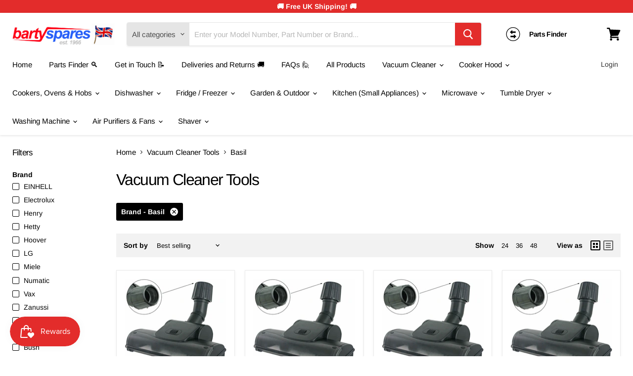

--- FILE ---
content_type: application/x-javascript
request_url: https://app.sealsubscriptions.com/shopify/public/status/shop/bartysparesuk.myshopify.com.js?1769246935
body_size: -289
content:
var sealsubscriptions_settings_updated='1768473354';

--- FILE ---
content_type: application/javascript
request_url: https://cdn-app.sealsubscriptions.com/shopify/public/js/seal-ac-module.js?v4&shop=bartysparesuk.myshopify.com&1768473354
body_size: 51479
content:


// Seal auto-charge app
var SealAC = (function(
	$,
	$_,
	GlobalUtility,
	GlobalTranslator,
	GlobalView,
	GlobalFormSelectors,
	GlobalRequirements,
	SealGlobal,
	ClientSpecifics,
	autoInjectWidgets,
	canShowWidgets,
	settings
) {
	
	var sellingPlanGroups 		= [{"options":[{"name":"Subscribe and deliver every"}],"name":"Subscribe and save \ud83d\udcb0","selling_plans":[{"id":"417661085","name":"1 Month Subscription","options":[{"value":"1 month"}],"price_adjustments":[{"value_type":"percentage","value":"5"}],"prePaidMultiplier":1,"description":""},{"id":"417693853","name":"2 Month Subscription","options":[{"value":"2 months"}],"price_adjustments":[{"value_type":"percentage","value":"5"}],"prePaidMultiplier":1,"description":""},{"id":"417726621","name":"3 Month Subscription","options":[{"value":"3 months"}],"price_adjustments":[{"value_type":"percentage","value":"5"}],"prePaidMultiplier":1,"description":""},{"id":"417759389","name":"4 Month Subscription","options":[{"value":"4 months"}],"price_adjustments":[{"value_type":"percentage","value":"5"}],"prePaidMultiplier":1,"description":""},{"id":"417792157","name":"5 Month Subscription","options":[{"value":"5 months"}],"price_adjustments":[{"value_type":"percentage","value":"5"}],"prePaidMultiplier":1,"description":""},{"id":"417824925","name":"6 Month Subscription","options":[{"value":"6 months"}],"price_adjustments":[{"value_type":"percentage","value":"5"}],"prePaidMultiplier":1,"description":""}],"product_variants":[{"product_id":"5953780744349","variant_id":false,"handle":"10-dust-bags-filters-air-fresheners-for-miele-gn-type-s5261-s5211","subscription_only":0},{"product_id":"6009596248221","variant_id":false,"handle":"copy-of-2-x-carbon-charcoal-cooker-hood-filter-for-belling-082636458-082634706","subscription_only":0},{"product_id":"6009613549725","variant_id":false,"handle":"copy-of-2-x-cooker-hood-charcoal-filters-for-cda-cha21-cca5-cca7-cst6-cha5-evp-evg-evpk-1","subscription_only":0},{"product_id":"6009540083869","variant_id":false,"handle":"copy-of-2-x-eff62-charcoal-carbon-anti-odour-filters-for-electrolux-zanussi-hotpoint-aeg","subscription_only":0},{"product_id":"6009646907549","variant_id":false,"handle":"copy-of-2-x-lamona-cooker-hood-filter-extractor-vent-filters-lam2302-lam2401-lam2410-lam2411-lms2400-hja2502-hja24011-hja2480","subscription_only":0},{"product_id":"5523804717213","variant_id":false,"handle":"1-x-purofilter-da29-00003g-f-b-compatible-fridge-filter-for-samsung-aqua-pure","subscription_only":0},{"product_id":"5763126591645","variant_id":false,"handle":"10-dust-bags-h13-filter-nilfisk-king-500-gm510-gm516-gm520-gm530-gm540-gm580","subscription_only":0},{"product_id":"5696659423389","variant_id":false,"handle":"10-dust-bags-filter-air-fresh-for-bosch-vacuum-cleaner-type-p-megaair-supertex","subscription_only":0},{"product_id":"5978163642525","variant_id":false,"handle":"10-dust-bags-motor-filter-air-fresheners-for-sebo-felix-vacuum-cleaner","subscription_only":0},{"product_id":"5326278459549","variant_id":false,"handle":"10-x-fjm-type-dust-bags-filters-for-miele-s4212-turbo-c3-vacuum-cleaner-hoover","subscription_only":0},{"product_id":"5700250960029","variant_id":false,"handle":"10-x-microfibre-dust-bags-h12-hepa-filter-for-nilfisk-power-p40-allergy","subscription_only":0},{"product_id":"5309126901917","variant_id":false,"handle":"10-x-miele-fjm-type-s6210-s6000-series-cat-dog-microfibre-vacuum-bags-1","subscription_only":0},{"product_id":"5309329473693","variant_id":false,"handle":"10-x-compatible-gn-dust-bags-filters-for-miele-s400i-s5000-blue-collar-bag307","subscription_only":0},{"product_id":"5406117462173","variant_id":false,"handle":"150mm-filter-pad-for-vax-power-3-cylinder-vacuum-cleaner-hoover-awc01-awc02-ccmbpcv1p1","subscription_only":0},{"product_id":"5978251657373","variant_id":false,"handle":"2-cooker-hood-vent-filter-kitchen-charcoal-carbon-extractor-for-ikea-fil600","subscription_only":0},{"product_id":"5488595075229","variant_id":false,"handle":"2-filters-for-bissell-featherweight-vacuum-32045-3204e-32019-3105-3106-3045","subscription_only":0},{"product_id":"5457775558813","variant_id":false,"handle":"2-x-190mm-round-carbon-filters-for-bosch-neff-siemens-cooker-hood-extractor","subscription_only":0},{"product_id":"5952160333981","variant_id":false,"handle":"copy-of-2-x-charcoal-carbon-cooker-oven-hood-filters-for-hygena-apl-apm-app-series-3","subscription_only":0},{"product_id":"5820019081373","variant_id":false,"handle":"2-x-baumatic-oven-cooker-hood-vent-filters-round-carbon-charcoal-filter-bt06-8me","subscription_only":0},{"product_id":"5433710805149","variant_id":false,"handle":"2-x-baumatic-s1-bt19-bt6-bt9-carbon-charcoal-cooker-hood-filter-bsh353121-a6848","subscription_only":0},{"product_id":"5942378725533","variant_id":false,"handle":"copy-of-2-x-charcoal-carbon-cooker-oven-odour-hood-filters-zanussi","subscription_only":0},{"product_id":"5763158704285","variant_id":false,"handle":"copy-of-2-x-baumatic-s1-bt19-bt6-bt9-carbon-charcoal-cooker-hood-filter-bsh353121-a6848","subscription_only":0},{"product_id":"6009633734813","variant_id":false,"handle":"copy-of-2-x-lamona-howden-hja2420-hja2440-hja2443-cooker-hood-charcoal-carbon-filter","subscription_only":0},{"product_id":"5309422567581","variant_id":false,"handle":"1-x-vax-belt-to-fit-dual-power-max-carpet-cleaner-1ecb1tnv1-313492000-440005536","subscription_only":0},{"product_id":"5370737295517","variant_id":false,"handle":"2-x-carbon-charcoal-anti-odour-cooker-hood-filters-for-cda-cha4-ech61-ech71-ech91","subscription_only":0},{"product_id":"5406745362589","variant_id":false,"handle":"2-x-carbon-charcoal-cooker-hood-extractor-filters-for-cooke-lewis-clih60-c","subscription_only":0},{"product_id":"5948010725533","variant_id":false,"handle":"copy-of-2-x-cooke-lewis-b-q-carbfilt21-carbon-hood-filter-clbhs60","subscription_only":0},{"product_id":"5441631781021","variant_id":false,"handle":"2-x-carbon-charcoal-cooker-hood-filter-for-carbfilt1-art11301-art11304-ref00802","subscription_only":0},{"product_id":"5988246749341","variant_id":false,"handle":"copy-of-2-x-oven-cooker-hood-recirculation-carbon-filters-for-clgh90-c-cgk60ss-chk60ssr1","subscription_only":0},{"product_id":"6611008782493","variant_id":false,"handle":"2-x-carbon-filters-for-6-motor-rangemaster-cooker-hoods-charcoal-150mm","subscription_only":0},{"product_id":"5308997861533","variant_id":false,"handle":"2-x-cartridge-filters-for-goblin-aquavac-pro-100-200-300-300c-vacuum-cleaner","subscription_only":0},{"product_id":"5655965401245","variant_id":false,"handle":"copy-of-2-x-charcoal-carbon-cooker-oven-hood-filters-for-hygena-apl-apm-app-series-1","subscription_only":0},{"product_id":"5700224843933","variant_id":false,"handle":"copy-of-2-x-cata-cooker-hood-extractor-carbon-charcoal-filters-ch60ss-ch70ss-ch90ss","subscription_only":0},{"product_id":"5375250464925","variant_id":false,"handle":"2-x-cf100-cooker-hood-filters-for-cookology-carbon-charcoal-hob-extractor","subscription_only":0},{"product_id":"5543814430877","variant_id":false,"handle":"copy-of-2-x-type-210-carbon-charcoal-hood-extract-filter-fits-hygena-elica-zanussi","subscription_only":0},{"product_id":"5670479003805","variant_id":false,"handle":"copy-of-2-x-charcoal-carbon-cooker-oven-hood-filters-for-hygena-apl-apm-app-series-2","subscription_only":0},{"product_id":"5794151202973","variant_id":false,"handle":"2-x-coffee-machine-water-filter-sage-cartridge-barista-oracle-ses008","subscription_only":0},{"product_id":"5939499466909","variant_id":false,"handle":"copy-of-2-x-carbon-charcoal-cooker-hood-extractor-filters-for-cooke-lewis-clih60-c-2","subscription_only":0},{"product_id":"5311711215773","variant_id":false,"handle":"2-x-cooker-hood-charcoal-filters-for-cda-cha21-cca5-cca7-cte6-evp-evg-evpk","subscription_only":0},{"product_id":"5988243898525","variant_id":false,"handle":"copy-of-2-x-genuine-cf130-cooker-hood-extractor-vent-carbon-filter-l90chdg14-l90chdx13","subscription_only":0},{"product_id":"5649074028701","variant_id":false,"handle":"copy-of-2-x-cooker-hood-grease-filters-with-saturation-indicator-for-tecnogas","subscription_only":0},{"product_id":"5649106174109","variant_id":false,"handle":"copy-of-2-x-cooker-hood-grease-filters-with-saturation-indicator-for-smeg","subscription_only":0},{"product_id":"5649100243101","variant_id":false,"handle":"copy-of-2-x-cooker-hood-grease-filters-with-saturation-indicator-for-neff","subscription_only":0},{"product_id":"5649097425053","variant_id":false,"handle":"copy-of-copy-of-2-x-cooker-hood-grease-filters-with-saturation-indicator-for-smeg","subscription_only":0},{"product_id":"5564913844381","variant_id":false,"handle":"2-x-cooker-hood-grease-filters-with-saturation-indicator-for-tecnogas","subscription_only":0},{"product_id":"5700226351261","variant_id":false,"handle":"copy-of-2-x-carbon-charcoal-cooker-hood-extractor-filters-for-cooke-lewis-clih60-c","subscription_only":0},{"product_id":"5411446784157","variant_id":false,"handle":"2-x-eff62-charcoal-carbon-anti-odour-filters-for-electrolux-zanussi-hotpoint-aeg","subscription_only":0},{"product_id":"5941197045917","variant_id":false,"handle":"copy-of-two-carbon-filters-for-caple-cooker-hood-type-cf110-1minch7-2minch7","subscription_only":0},{"product_id":"5941149827229","variant_id":false,"handle":"2-x-electrolux-cooker-hood-carbon-vent-filter-type-47-amc023-filters","subscription_only":0},{"product_id":"5952171114653","variant_id":false,"handle":"copy-of-eff54-carbon-charcoal-odour-filter-cooker-oven-hood-extractor-vent-ariston-baumatic-belling-creda-electrolux-moffat-zanussi","subscription_only":0},{"product_id":"5580535464093","variant_id":false,"handle":"2-x-filter-pads-for-nilfisk-ga70-gs80-gs90-gm80-gm90-gd80-gd90-vacuum-cleaner","subscription_only":0},{"product_id":"5538968273053","variant_id":false,"handle":"2-x-filters-for-aeg-electrolux-zanussi-eff75-carbon-cooker-hood-odour-filter","subscription_only":0},{"product_id":"5473846722717","variant_id":false,"handle":"copy-of-filter-for-earlex-combivac-powervac-wet-and-dry-canister-vacuum-cleaner","subscription_only":0},{"product_id":"5536176341149","variant_id":false,"handle":"copy-of-2-x-sets-vacuum-3-filter-set-for-shark-rocket-hv300-hv301-uv450-hv310-xffv300-1","subscription_only":0},{"product_id":"5407545819293","variant_id":false,"handle":"2-x-genuine-cf130-cooker-hood-extractor-vent-carbon-filter-l90chdg14-l90chdx13","subscription_only":0},{"product_id":"5326336229533","variant_id":false,"handle":"2-x-green-washable-stick-filter-for-gtech-airram-mk2-k9-vacuum-cleaner","subscription_only":0},{"product_id":"5997050953885","variant_id":false,"handle":"copy-of-handheld-vacuum-cleaner-hoover-filter-for-hometek-hunter-ht807-hg205","subscription_only":0},{"product_id":"5563374370973","variant_id":false,"handle":"copy-of-vacuum-cleaner-ef86b-hepa-filter-for-electrolux-vitesse-z4700-vacuum-cleaner","subscription_only":0},{"product_id":"5961036693661","variant_id":false,"handle":"2-x-ikea-zanker-cooker-hood-vent-filter-charcoal-carbon-range-extractor-fil400","subscription_only":0},{"product_id":"5430469132445","variant_id":false,"handle":"2-x-lamona-cooker-hood-filter-extractor-vent-filters-lam2302-lam2401-lam2410-lam2411-lms2400-hja2502-hja24011-hja2480-hja2908-lam2401-1-hja2480-1","subscription_only":0},{"product_id":"5370740998301","variant_id":false,"handle":"2-x-lamona-howden-hja2420-hja2440-hja2443-cooker-hood-charcoal-carbon-filter","subscription_only":0},{"product_id":"5564182954141","variant_id":false,"handle":"2-x-motor-washable-protection-filter-for-bosch-vacuum-cleaner-hoover-618907","subscription_only":0},{"product_id":"5536545702045","variant_id":false,"handle":"copy-of-art00801-carbfilt4-02859394-carbon-charcoal-cooker-hood-extractor-vent-filters-1","subscription_only":0},{"product_id":"5532095742109","variant_id":false,"handle":"copy-of-post-motor-filter-vax-cordless-slimvac-18v-vacuum-cleaner-tbttv1d1-1-7-137850","subscription_only":0},{"product_id":"5745995317405","variant_id":false,"handle":"copy-of-washable-pre-motor-filter-for-dyson-dc16-animal-handheld-vacuum-cleaner","subscription_only":0},{"product_id":"5532569567389","variant_id":false,"handle":"copy-of-type-69-filter-kit-vax-power-8-pet-cylinder-vacuum-cleaner-power-8-type69","subscription_only":0},{"product_id":"6627822731421","variant_id":false,"handle":"2-x-purofilter-compatible-coffee-machine-water-filter-replacement-for-delonghi-dlsc002-ser3017-5513292811-including-versions-of-ecam-esam-etam-series","subscription_only":0},{"product_id":"5705554428061","variant_id":false,"handle":"2-x-purofilter-da29-00003g-f-b-compatible-fridge-filter-for-samsung-aqua-pure","subscription_only":0},{"product_id":"5406267572381","variant_id":false,"handle":"2-x-sets-vacuum-3-filter-set-for-shark-rocket-hv300-hv301-uv450-hv310-xffv300","subscription_only":0},{"product_id":"5538423963805","variant_id":false,"handle":"2-x-sf-ah30-sfah30-active-hepa-allergy-filter-for-miele-vacuum-cleaner-sfaac30","subscription_only":0},{"product_id":"5981348429981","variant_id":false,"handle":"copy-of-4-x-sia2-carbon-re-circulation-filters-for-sia-kitchen-cooker-hood-extractor-fans","subscription_only":0},{"product_id":"5467817017501","variant_id":false,"handle":"2-x-type-110-filter-vax-power-nano-total-home-vacuum-cleaner-ucnbawh1-ucnbawp1","subscription_only":0},{"product_id":"5475868082333","variant_id":false,"handle":"copy-of-two-carbon-cooker-hood-filters-for-b-q-cata-designair-cooke-lewis-carbfilt2","subscription_only":0},{"product_id":"5411507241117","variant_id":false,"handle":"2-x-type-29-charcoal-carbon-vent-filters-for-electrolux-cooker-hood-190mm-x-35mm","subscription_only":0},{"product_id":"5411555967133","variant_id":false,"handle":"2-x-type-29-charcoal-carbon-vent-filters-for-int-60-sil-cooker-hood-190mm-x-35mm","subscription_only":0},{"product_id":"5532028534941","variant_id":false,"handle":"copy-of-filters-brushroll-end-caps-kit-for-gtech-airram-ar01-ar02-cordless-vacuum-1","subscription_only":0},{"product_id":"6601142272157","variant_id":false,"handle":"copy-of-2-x-coffee-machine-water-filter-sage-cartridge-barista-oracle-ses008-1","subscription_only":0},{"product_id":"5948266414237","variant_id":false,"handle":"20-x-bags-air-fresheners-filters-for-miele-fjm-cat-dog-s6220-s6210-s6240","subscription_only":0},{"product_id":"5295780003997","variant_id":false,"handle":"20-x-dust-bags-for-sebo-vacuum-hoover-filters-air-fresheners-service-kit-x1-x4-x5","subscription_only":0},{"product_id":"5309105799325","variant_id":false,"handle":"20-x-miele-fjm-type-s6210-s6000-series-cat-dog-microfibre-vacuum-bags","subscription_only":0},{"product_id":"5629055434909","variant_id":false,"handle":"copy-of-filter-for-vax-air-steerable-ultra-lite-reach-upright-vacuum-cleaner-vax-power-8-u89-p8-p-pet-u85-ac-re-u89-p8-b-u85-aa-re","subscription_only":0},{"product_id":"5495011213469","variant_id":false,"handle":"3-x-genuine-miele-fjm-hyclean-3d-efficiency-vacuum-bags-tool-kit","subscription_only":0},{"product_id":"5954725413021","variant_id":false,"handle":"3-x-vax-air-agile-filter-vacuum-cleaner-pre-motor-screen-125mm-u87-aa-b-hoover","subscription_only":0},{"product_id":"5954746744989","variant_id":false,"handle":"4-b-q-cata-designair-cooke-lewis-carbon-charcoal-cooker-hood-filter-carbfilt1","subscription_only":0},{"product_id":"5950912200861","variant_id":false,"handle":"4-drinkwell-avalon-pagoda-sedona-seascape-series-pet-fountain-water-filters","subscription_only":0},{"product_id":"5935357657245","variant_id":false,"handle":"copy-of-2-x-carbon-charcoal-cooker-hood-extractor-filters-for-cooke-lewis-clih60-c-1","subscription_only":0},{"product_id":"5458698109085","variant_id":false,"handle":"4-x-charcoal-carbon-cooker-oven-hood-odour-filters-for-belling-stoves-082634706","subscription_only":0},{"product_id":"5892010377373","variant_id":false,"handle":"copy-of-2-x-coffee-machine-water-filter-sage-cartridge-barista-oracle-ses008","subscription_only":0},{"product_id":"5954036269213","variant_id":false,"handle":"4x-sia2-carbon-re-circulation-filters-for-sia-kitchen-cooker-hood-extractor-fans","subscription_only":0},{"product_id":"5309142171805","variant_id":false,"handle":"5-x-miele-fjm-type-s6210-s6000-series-cat-dog-microfibre-vacuum-bags","subscription_only":0},{"product_id":"5794211004573","variant_id":false,"handle":"6-cat-mate-dog-mate-pet-fountain-fresh-drinking-water-purification-filters","subscription_only":0},{"product_id":"6619752890525","variant_id":false,"handle":"copy-of-6-disposable-charcoal-water-filters-coffee-machines-sage-heston-keurig-breville","subscription_only":0},{"product_id":"6601165766813","variant_id":false,"handle":"6-disposable-charcoal-water-filters-coffee-machines-sage-heston-keurig-breville","subscription_only":0},{"product_id":"5794369405085","variant_id":false,"handle":"6-x-drinkwell-avalon-pagoda-sedona-seascape-series-pet-fountain-water-filters","subscription_only":0},{"product_id":"6035968589981","variant_id":false,"handle":"6-x-miele-super-air-clean-motor-filters-sf-sac-20-30-vacuum-cleaner-3944711","subscription_only":0},{"product_id":"5301343617181","variant_id":false,"handle":"activated-carbon-filter-for-bosch-carbon-filter-extractor-hood-dhz5346-11026771","subscription_only":0},{"product_id":"5478779748509","variant_id":false,"handle":"aeg-ariston-zanussi-firenzi-john-lewis-eff57-carbon-cooker-hood-filter","subscription_only":0},{"product_id":"5299163168925","variant_id":false,"handle":"aeg-electrolux-zanussi-whirlpool-type-15-carbon-charcoal-cooker-hood-filter","subscription_only":0},{"product_id":"5534226546845","variant_id":false,"handle":"air-filter-vacuum-cleaner-for-karcher-nt25-1-nt35-1-nt45-1-nt55-1-nt361-eco-p6t5","subscription_only":0},{"product_id":"5960858108061","variant_id":false,"handle":"copy-of-morphy-richards-steam-generator-iron-filter-refill-cartridge-42284-42293-x-5","subscription_only":0},{"product_id":"5295455830173","variant_id":false,"handle":"anti-odour-charcoal-carbon-filters-for-rangemaster-cooker-hood-vent-eff62","subscription_only":0},{"product_id":"5294356463773","variant_id":false,"handle":"art00801-carbfilt4-02859394-carbon-charcoal-cooker-hood-extractor-vent-filters","subscription_only":0},{"product_id":"5674112319645","variant_id":false,"handle":"copy-of-art00801-carbfilt4-02859394-carbon-charcoal-cooker-hood-extractor-vent-filters-2","subscription_only":0},{"product_id":"5664293126301","variant_id":false,"handle":"copy-of-filter-for-bosch-all-rounder-hepa-2000w-bsgl4000gb-01-vacuum-cleaner","subscription_only":0},{"product_id":"5868249251997","variant_id":false,"handle":"baumatic-bech90gl-cooker-hood-extractor-fan-carbon-charcoal-filter","subscription_only":0},{"product_id":"5626062307485","variant_id":false,"handle":"copy-of-both-filters-vax-blade-32v-24v-cordless-vacuum-cleaner-tbt-series","subscription_only":0},{"product_id":"5578125508765","variant_id":false,"handle":"bissell-3750e-3760e-lift-off-cleanview-vacuum-cleaner-hoover-hepa-filter-kit","subscription_only":0},{"product_id":"5457073111197","variant_id":false,"handle":"black-washable-filter-for-gtech-multi-handheld-vacuum-cleaners","subscription_only":0},{"product_id":"5965226180765","variant_id":false,"handle":"bosch-athlet-cordless-vacuum-foam-stick-filter-kit-brushroll-brush-bar","subscription_only":0},{"product_id":"5965286015133","variant_id":false,"handle":"bosch-cordless-vacuum-cleaner-dust-container-compartment-box-lid-athlet","subscription_only":0},{"product_id":"5558361686173","variant_id":false,"handle":"bosch-neff-charcoal-carbon-cooker-hood-filters-353121-correct-thickness-43mm","subscription_only":0},{"product_id":"5290919198877","variant_id":false,"handle":"both-filters-vax-blade-32v-24v-cordless-vacuum-cleaner-tbt-series","subscription_only":0},{"product_id":"5416186216605","variant_id":false,"handle":"both-washable-filters-for-dyson-sv11-v7-v8-sv10-cordless-vacuum","subscription_only":0},{"product_id":"5997817430173","variant_id":false,"handle":"brush-bar-and-filter-kit-for-sebo-x-series-vacuum-cleaner","subscription_only":0},{"product_id":"5548816400541","variant_id":false,"handle":"brush-bar-hepa-filter-kit-2-belts-for-vax-turboforce-vacuum-cleaner","subscription_only":0},{"product_id":"5739728044189","variant_id":false,"handle":"brushbar-hose-filters-and-belts-service-kit-for-dyson-dc33-vacuum-cleaner-hoover","subscription_only":0},{"product_id":"5664241942685","variant_id":false,"handle":"copy-of-aeg-ariston-zanussi-firenzi-john-lewis-eff57-carbon-cooker-hood-filter","subscription_only":0},{"product_id":"5942383542429","variant_id":false,"handle":"copy-of-2-x-carbon-charcoal-cooker-hood-extractor-filters-for-cooke-lewis-clih60-c-3","subscription_only":0},{"product_id":"5281842364573","variant_id":false,"handle":"test-cooker-hood","subscription_only":0},{"product_id":"5449511469213","variant_id":false,"handle":"carbon-re-circulation-filter-for-myappliances-amfilt1-cooker-hood-extractor-fans","subscription_only":0},{"product_id":"5453177979037","variant_id":false,"handle":"cartridge-filter-parkside-pnts-1400-c1-lidl-ian-89964-wet-dry-vacuum-cleaner","subscription_only":0},{"product_id":"6554969997469","variant_id":false,"handle":"cda-cha17-cooker-hood-carbon-filter-cda-ech-ekp-matrix-mep-meh","subscription_only":0},{"product_id":"5411706634397","variant_id":false,"handle":"cda-cooker-hood-recirculation-charcoal-filters-cda-ein60-echk90-ecpk9","subscription_only":0},{"product_id":"5940955480221","variant_id":false,"handle":"charcoal-carbon-filter-for-baumatic-cooker-hood-vent-f60-2ss-f70-2ss-f90-2ss-st1","subscription_only":0},{"product_id":"5870357643421","variant_id":false,"handle":"charcoal-cooker-hood-carbon-filters-hygena-app2410-cooker-hoods-08999613","subscription_only":0},{"product_id":"5638807978141","variant_id":false,"handle":"copy-of-pleated-filter-for-nilfisk-multi-20-multi-30-aero-20-aero-21-aero-25-vacuum-cleaner-1","subscription_only":0},{"product_id":"5986891563165","variant_id":false,"handle":"clutched-brush-bar-brushroll-filters-for-dyson-dc33-vacuum-cleaner","subscription_only":0},{"product_id":"6627308372125","variant_id":false,"handle":"copy-of-computer-car-valet-vehicle-micro-tool-cleaning-kit-for-vax-blade-2-3-4-cordless","subscription_only":0},{"product_id":"5940962066589","variant_id":false,"handle":"cooke-lewis-chs60-chb60-clcgb90-clcgb90-carbfilt4-hood-filter","subscription_only":0},{"product_id":"5709877346461","variant_id":false,"handle":"compatible-cooker-hood-carbon-filter-for-belling-lamona-logik-howdens-electriq-cf110","subscription_only":0},{"product_id":"5947800944797","variant_id":false,"handle":"copy-of-cda-cooker-hood-recirculation-charcoal-filters-cda-ein60-echk90-ecpk9","subscription_only":0},{"product_id":"5580542247069","variant_id":false,"handle":"copy-of-2-x-carbon-charcoal-anti-odour-cooker-hood-filters-for-cda-cha4-ech61-ech71-ech91-1","subscription_only":0},{"product_id":"5535666274461","variant_id":false,"handle":"copy-of-art00801-carbfilt4-02859394-carbon-charcoal-cooker-hood-extractor-vent-filters","subscription_only":0},{"product_id":"5317769396381","variant_id":false,"handle":"crevice-tool-for-vax-blade-handheld-cordless-vacuum-cleaner","subscription_only":0},{"product_id":"6627845374109","variant_id":false,"handle":"delonghi-descaler-500ml-ecam-water-filter-kit-fits-coffee-maker-machines","subscription_only":0},{"product_id":"6627691462813","variant_id":false,"handle":"delonghi-ecp33-21-sump-filter-holder-handle-coffee-machine-7313286889-genuine","subscription_only":0},{"product_id":"6611253297309","variant_id":false,"handle":"delonghi-genuine-coffee-machine-water-tank-assembly-en-750-mb-lattissima-pro","subscription_only":0},{"product_id":"5978819330205","variant_id":false,"handle":"direct-cup-base-filter-for-bissell-cleanview-easy-compact-vacuum-cleane","subscription_only":0},{"product_id":"5978554531997","variant_id":false,"handle":"drive-belt-for-swan-sw2010-washer-washing-machine-1227-h6-1227h6","subscription_only":0},{"product_id":"5574074531997","variant_id":false,"handle":"dust-bags-filter-for-titan-screwfix-ttb351vac-ttb350-wet-dry-vacuum-cleaner","subscription_only":0},{"product_id":"5544647819421","variant_id":false,"handle":"copy-of-20-x-vacuum-cleaner-hoover-dust-bags-for-sebo-airbelt-k1-komfort-k-series-6629er","subscription_only":0},{"product_id":"5534483644573","variant_id":false,"handle":"copy-of-5-x-dust-bags-for-vax-vacuum-hoover-2000-2001-2300-2301-v-100-pro-powa-4000","subscription_only":0},{"product_id":"5625797017757","variant_id":false,"handle":"copy-of-dust-bags-pleated-filter-cartridge-for-goblin-aquavac-pro100-200-300-300c-vacuum-cleaner","subscription_only":0},{"product_id":"5611142807709","variant_id":false,"handle":"copy-of-lifetime-hepa-filter-for-dyson-dc01-absolute-vacuum-cleaner","subscription_only":0},{"product_id":"5375181553821","variant_id":false,"handle":"dyson-dc05-dc08-pre-post-motor-hepa-filter-kit-vacuum-cleaner-hoover","subscription_only":0},{"product_id":"6002038210717","variant_id":false,"handle":"copy-of-washable-pre-motor-filter-for-dyson-dc16-animal-handheld-vacuum-cleaner-1","subscription_only":0},{"product_id":"5365812363421","variant_id":false,"handle":"dyson-dc24-vacuum-brush-bar-end-cap-hepa-washable-filter-kit","subscription_only":0},{"product_id":"5949527818397","variant_id":false,"handle":"dyson-dc25-dc25i-animal-vacuum-cleaner-cyclone-foam-seal-dust-gasket","subscription_only":0},{"product_id":"5459199099037","variant_id":false,"handle":"copy-of-dyson-dc24-vacuum-brush-bar-end-cap-hepa-washable-filter-kit","subscription_only":0},{"product_id":"5968801824925","variant_id":false,"handle":"copy-of-dyson-dc25-vacuum-cleaner-hepa-washable-filter-kit-1","subscription_only":0},{"product_id":"5459225346205","variant_id":false,"handle":"dyson-dc25-vacuum-cleaner-brush-hepa-washable-filter-kit","subscription_only":0},{"product_id":"5457863835805","variant_id":false,"handle":"dyson-dc27-washable-pre-motor-filter-vacuum-cleaner-hoover","subscription_only":0},{"product_id":"5449064611997","variant_id":false,"handle":"dyson-dc40-up22-vacuum-washable-pre-motor-hepa-post-motor-filter-kit","subscription_only":0},{"product_id":"5670545981597","variant_id":false,"handle":"copy-of-dyson-dc40-up22-light-ball-multi-floor-lbmf-vacuum-washable-pre-motor-hepa-post-motor-filter-kit","subscription_only":0},{"product_id":"5714226905245","variant_id":false,"handle":"copy-of-dyson-dc41-dc55-dc66-vacuum-filter-kit-pre-hepa-post-motor-filter-1","subscription_only":0},{"product_id":"5406045012125","variant_id":false,"handle":"dyson-dc41-dc55-dc66-vacuum-filter-kit-pre-hepa-post-motor-filter-uk-stock","subscription_only":0},{"product_id":"5669375279261","variant_id":false,"handle":"copy-of-dyson-dc41-dc55-dc66-vacuum-filter-kit-pre-hepa-post-motor-filter","subscription_only":0},{"product_id":"5311886852253","variant_id":false,"handle":"dyson-tp00-tp03-am11-tp02-pure-cool-link-tower-air-purifier-fan-filter","subscription_only":0},{"product_id":"5555657703581","variant_id":"35893862662301","handle":"dyson-v8-sv10-vacuum-cleaner-spare-parts-tools-hose-filters-battery-charger-more","subscription_only":0},{"product_id":"5555657703581","variant_id":"35893862695069","handle":"dyson-v8-sv10-vacuum-cleaner-spare-parts-tools-hose-filters-battery-charger-more","subscription_only":0},{"product_id":"5543303151773","variant_id":false,"handle":"eff54-carbon-charcoal-odour-filter-cooker-oven-hood-extractor-vent-ariston-baumatic-belling-creda-electrolux-moffat-zanussi","subscription_only":0},{"product_id":"5988140351645","variant_id":false,"handle":"copy-of-aeg-ariston-zanussi-firenzi-john-lewis-eff57-carbon-cooker-hood-filter-1","subscription_only":0},{"product_id":"5953989345437","variant_id":false,"handle":"electrolux-ef66b-vacuum-cleaner-filter-mondo-z5105-z5106-z5115-z5116-z5116b","subscription_only":0},{"product_id":"5655598432413","variant_id":false,"handle":"copy-of-two-type-30-typ-30-charcoal-carbon-hood-filters-for-philips-whirlpool-hoods","subscription_only":0},{"product_id":"5489459331229","variant_id":false,"handle":"exhaust-filter-for-sebo-x1-x1-1-x4-x5-extra-vacuum-cleaner-hoover-x-series","subscription_only":0},{"product_id":"5751531962525","variant_id":false,"handle":"copy-of-filter-kit-type-61-for-vax-u86-e1-be-u88-w1-p-white-2-and-energise-tempo","subscription_only":0},{"product_id":"5473855209629","variant_id":false,"handle":"copy-of-copy-of-hepa-filter-kit-for-vax-v006-vs18-vs19-swift-turboforce-p6-c-u90p6c-vacuum-cleaner-hoover","subscription_only":0},{"product_id":"5949577265309","variant_id":false,"handle":"filter-dust-hoover-bags-for-earlex-powervac-combivac-wd1000-wd1100-wd1200p","subscription_only":0},{"product_id":"5574062866589","variant_id":false,"handle":"copy-of-filter-dust-hoover-bags-for-lidl-parkside-vacuum-cleaner-1300-1400-1500","subscription_only":0},{"product_id":"5569923940509","variant_id":false,"handle":"filter-dust-hoover-bags-for-lidl-parkside-vacuum-cleaner-1300-1400-1500","subscription_only":0},{"product_id":"5531989409949","variant_id":false,"handle":"copy-of-type-110-filter-vax-power-nano-total-home-vacuum-cleaner-ucnbawh1-ucnbawp1-action-602","subscription_only":0},{"product_id":"5489993449629","variant_id":false,"handle":"filter-for-bosch-all-rounder-hepa-2000w-bsgl4000gb-01-vacuum-cleaner","subscription_only":0},{"product_id":"5458336481437","variant_id":false,"handle":"filter-for-dyson-cyclone-v11-sv14-absolute-animal-vacuum-cleaner","subscription_only":0},{"product_id":"5449788162205","variant_id":false,"handle":"filter-for-dyson-dc38-dc38i-dc47-dc47i-multi-floor-vacuum-cleaner","subscription_only":0},{"product_id":"5457697243293","variant_id":false,"handle":"copy-of-fleece-dust-bags-filter-for-karcher-6-959-006-mv4-mv5-mv6-wd-4-wd-5-wd-6","subscription_only":0},{"product_id":"5411622617245","variant_id":false,"handle":"filter-for-karcher-nt48-1-1380w-48ltr-wet-dry-vacuum-cleaner-hoover","subscription_only":0},{"product_id":"6009974653085","variant_id":false,"handle":"filter-for-nilfisk-cubic-gm130-gm110-electrolux-uz932-uz934-vacuum-cleaner","subscription_only":0},{"product_id":"5989942067357","variant_id":false,"handle":"filter-for-titan-screwfix-ttb671vac-800w-15ltr-dry-vacuum-cleaner","subscription_only":0},{"product_id":"5467274870941","variant_id":false,"handle":"copy-of-150mm-filter-pad-for-vax-power-3-cylinder-vacuum-cleaner-hoover-awc01-awc02-ccmbpcv1p1","subscription_only":0},{"product_id":"5296003907741","variant_id":false,"handle":"filter-for-vax-pick-up-pet-bagless-cylinder-vacuum-cleaner-hoover-cvrav013","subscription_only":0},{"product_id":"5981086187677","variant_id":false,"handle":"filter-for-vax-power-6-u90-p6o-u90-p6p-u90-p6c-u90-p6b-vacuum-cleaner","subscription_only":0},{"product_id":"5950833197213","variant_id":false,"handle":"filter-kit-for-dyson-dc18-pre-post-motor-filters-vacuum-cleaner","subscription_only":0},{"product_id":"5449059467421","variant_id":false,"handle":"filter-kit-for-dyson-dc26-dc26i-vacuum-cleaner-washable-pre-hepa-post-motor","subscription_only":0},{"product_id":"5370747945117","variant_id":false,"handle":"filter-kit-for-dyson-dc27-vacuum-cleaner-hoover-washable-pre-post-motor-hepa","subscription_only":0},{"product_id":"5447021363357","variant_id":false,"handle":"filter-kit-for-dyson-dc50-vacuum-cleaner-washable-pre-motor-hepa-post-motor-filter","subscription_only":0},{"product_id":"5995722965149","variant_id":false,"handle":"copy-of-filter-set-for-shark-rotator-professional-lift-away-vacuum-cleaner-nv600-nv601-nv680-nv700-nv801-nz801-az901","subscription_only":0},{"product_id":"5992376303773","variant_id":false,"handle":"filter-kit-for-shark-navigator-lift-away-nv350-nv351-nv352-nv355-nv356-nv357","subscription_only":0},{"product_id":"5995785289885","variant_id":false,"handle":"filter-kit-for-shark-rotator-powered-lift-away-foam-filters-ic205-icz160-icz260-vacuum-cleaner","subscription_only":0},{"product_id":"5449481584797","variant_id":false,"handle":"filter-kit-for-vax-6131-7131-6151sx-5120-8131-vacuum-cleaner","subscription_only":0},{"product_id":"5311754961053","variant_id":false,"handle":"filter-kit-for-vax-power-pet-u84-m1-pe-vacuum-cleaner-type-85-washable-type-85","subscription_only":0},{"product_id":"5449022242973","variant_id":false,"handle":"filter-kit-for-vax-type-98-u85-dp-pe-dynamo-power-vacuum-cleaner","subscription_only":0},{"product_id":"5862081790109","variant_id":false,"handle":"filter-kit-type-114-carbon-hepa-for-vax-ap02-ap05-air-purifier-filters-x-3","subscription_only":0},{"product_id":"5535783616669","variant_id":false,"handle":"filter-kit-type-60-for-vax-air3-pet-upright-vacuum-cleaner-hoover-u88-am-p","subscription_only":0},{"product_id":"6560535675037","variant_id":false,"handle":"filter-rowenta-air-force-light-cyclonic-force-light-rh6543-rh6545-vacuum-cleane","subscription_only":0},{"product_id":"5978442170525","variant_id":false,"handle":"filter-set-for-shark-ax910uk-ax910ukt-ax950uk-ax950uk","subscription_only":0},{"product_id":"5379186458781","variant_id":false,"handle":"filter-set-for-shark-rocket-hv320-hv321-hv322-hv325-vacuum-cleaner","subscription_only":0},{"product_id":"5673768353949","variant_id":false,"handle":"filter-set-for-shark-rotator-professional-lift-away-nv601-nv680-nv801","subscription_only":0},{"product_id":"5661075046557","variant_id":false,"handle":"copy-of-both-filters-vax-blade-32v-24v-cordless-vacuum-cleaner-tbt-series-1","subscription_only":0},{"product_id":"5661112795293","variant_id":false,"handle":"copy-of-filter-vax-blade-32v-24v-cordless-vacuum-cleaner-tbt-series-24v-32v","subscription_only":0},{"product_id":"5371061207197","variant_id":false,"handle":"filters-brushroll-end-caps-kit-for-gtech-airram-ar01-ar02-cordless-vacuum","subscription_only":0},{"product_id":"5859046752413","variant_id":false,"handle":"filters-brushroll-for-shark-rotator-powered-lift-away-nv800-nv801-nv803-uv810","subscription_only":0},{"product_id":"6028665618589","variant_id":false,"handle":"fits-dyson-tp06-hp06-ph01-ph02-pure-cool-hepa-purifier-carbon-filter-970341-01","subscription_only":0},{"product_id":"5999368700061","variant_id":false,"handle":"5-x-strong-earlex-combivac-powervac-vacuum-cleaner-hoover-dustbags-dust-bags","subscription_only":0},{"product_id":"5330590859421","variant_id":false,"handle":"fleece-dust-bags-filter-for-karcher-6-959-006-mv4-mv5-mv6-wd-4-wd-5-wd-6","subscription_only":0},{"product_id":"5291033362589","variant_id":false,"handle":"floor-head-tool-internal-lower-hose-tube-pipe-both-filters-vax-blade-vacuum","subscription_only":0},{"product_id":"5965231685789","variant_id":false,"handle":"foam-microsan-stick-filter-kit-for-bosch-athlet-cordless-vacuum-cleaner","subscription_only":0},{"product_id":"5923062153373","variant_id":false,"handle":"for-cookology-carbon-filter-standfilt100-recirculating-cooker-hood-extractor-fan","subscription_only":0},{"product_id":"5535925862557","variant_id":false,"handle":"copy-of-dyson-dc24-vacuum-brush-bar-end-cap-hepa-washable-filter-kit-1","subscription_only":0},{"product_id":"5986398437533","variant_id":false,"handle":"copy-of-genuine-miele-aac50-sfaac50-air-clean-filter-cat-dog-c3-complete-powerline","subscription_only":0},{"product_id":"5963694309533","variant_id":false,"handle":"for-miele-t273c-tc277c-series-tumble-dryer-fluff-lint-filter-4759513","subscription_only":0},{"product_id":"5940741243037","variant_id":false,"handle":"copy-of-sage-coffee-machine-water-filter-cartridge-barista-oracle-ses008","subscription_only":0},{"product_id":"5535861014685","variant_id":false,"handle":"copy-of-lower-duct-hose-steel-and-filter-kit-for-shark-nv340-vacuum-cleaner-hoover","subscription_only":0},{"product_id":"5988271587485","variant_id":false,"handle":"copy-of-filter-for-vax-pick-up-pet-bagless-cylinder-vacuum-cleaner-hoover-cvrav013","subscription_only":0},{"product_id":"5981453811869","variant_id":false,"handle":"for-whirlpool-washing-machine-pump-fluff-lint-filter-481248058385","subscription_only":0},{"product_id":"5581534363805","variant_id":false,"handle":"copy-of-cooker-oven-hood-carbon-filter-round-for-b-q-cata-designair-cooke-lewis-4-pack","subscription_only":0},{"product_id":"5326925955229","variant_id":false,"handle":"four-charcoal-carbon-hood-cooker-oven-extractor-filters-for-cda-cha1","subscription_only":0},{"product_id":"5625699500189","variant_id":false,"handle":"copy-of-2-x-cooker-hood-charcoal-filters-for-cda-cha21-cca5-cca7-cst6-cha5-evp-evg-evpk","subscription_only":0},{"product_id":"5577901441181","variant_id":false,"handle":"copy-of-2-x-washable-filters-for-gtech-ar01-ar02-dm001-airram-vacuum-cleaner","subscription_only":0},{"product_id":"6595302883485","variant_id":false,"handle":"genuine-anti-calc-filter-cartridges-for-tefal-fasteo-liberty-easy-steam-iron-pack-of-2","subscription_only":0},{"product_id":"5569869381789","variant_id":false,"handle":"genuine-bissell-easy-vac-3130-3101-hepa-filter-2037023-vacuum-cleaner","subscription_only":0},{"product_id":"5700334289053","variant_id":false,"handle":"genuine-bosch-type-g-xxl-gxl-powerprotect-type-g-all-synthetic-dust-bags","subscription_only":0},{"product_id":"6560660816029","variant_id":false,"handle":"genuine-delonghi-coffee-machine-ec145-ec221b-2-cup-filter-basket-7313286069","subscription_only":0},{"product_id":"5649912365213","variant_id":false,"handle":"copy-of-washable-hepa-filter-kit-seal-for-dyson-dc07-animal-vacuum-cleaner","subscription_only":0},{"product_id":"5655572480157","variant_id":false,"handle":"genuine-hoover-candy-type-30-charcoal-cooker-hood-carbon-filter-cbp61-cbp62","subscription_only":0},{"product_id":"5655627137181","variant_id":false,"handle":"copy-of-electrolux-type-30-charcoal-cooker-hood-carbon-filter-efi635-efi640-efi640g","subscription_only":0},{"product_id":"5406690148509","variant_id":false,"handle":"genuine-miele-aac50-sfaac50-air-clean-filter-cat-dog-c3-complete-powerline","subscription_only":0},{"product_id":"6011156005021","variant_id":false,"handle":"genuine-morphy-richards-732007-supervac-handheld-vacuum-cleaner-dust-hepa-filter-35978","subscription_only":0},{"product_id":"5645344768157","variant_id":false,"handle":"genuine-original-vax-type-b-c89-series-pre-motor-filter","subscription_only":0},{"product_id":"5556119240861","variant_id":false,"handle":"genuine-sebo-5036er-x-series-upright-micro-hygiene-filter","subscription_only":0},{"product_id":"5556275314845","variant_id":false,"handle":"genuine-sebo-5094er-x-series-upright-service-box-filters-dust-bags-kit","subscription_only":0},{"product_id":"5556238385309","variant_id":false,"handle":"genuine-sebo-6695er-airbelt-k-service-box-dust-bags-filter-kit","subscription_only":0},{"product_id":"6680283709597","variant_id":false,"handle":"universal-fridge-odour-absorber-by-hotpoint\u2122-deodoriser-neutralise-fridge-smell-odour-freshener","subscription_only":0},{"product_id":"6680303272093","variant_id":false,"handle":"3-x-universal-fridge-odour-absorber-by-hotpoint\u2122-deodoriser-neutralise-fridge-smell-odour-freshener-1","subscription_only":0},{"product_id":"5317773885597","variant_id":false,"handle":"miele-s6220-service-kit-cat-dog-active-air-clean-filter-fjm-bags-air-fresh","subscription_only":0}],"product_target_type":"specific_products"}];
	var allSubscriptionProducts = {"s5953780744349":{"product_id":"5953780744349","variant_id":false,"handle":"10-dust-bags-filters-air-fresheners-for-miele-gn-type-s5261-s5211","subscription_only":0,"variants":[{"variant_id":"37501288546461","price":"11.49","compare_at_price":"10.99","sku":"10 X GN","title":"Default Title"}]},"s6009596248221":{"product_id":"6009596248221","variant_id":false,"handle":"copy-of-2-x-carbon-charcoal-cooker-hood-filter-for-belling-082636458-082634706","subscription_only":0,"variants":[{"variant_id":"37707402018973","price":"11.50","compare_at_price":"11.00","sku":"1 x FIL294 ( ONE )","title":"Default Title"}]},"s6009613549725":{"product_id":"6009613549725","variant_id":false,"handle":"copy-of-2-x-cooker-hood-charcoal-filters-for-cda-cha21-cca5-cca7-cst6-cha5-evp-evg-evpk-1","subscription_only":0,"variants":[{"variant_id":"37707455103133","price":"11.49","compare_at_price":"10.99","sku":"Round x 1 ( ONE )","title":"Default Title"}]},"s6009540083869":{"product_id":"6009540083869","variant_id":false,"handle":"copy-of-2-x-eff62-charcoal-carbon-anti-odour-filters-for-electrolux-zanussi-hotpoint-aeg","subscription_only":0,"variants":[{"variant_id":"37707126538397","price":"10.49","compare_at_price":"9.99","sku":"1 x 14-CH-33 ( ONE )","title":"Default Title"}]},"s6009646907549":{"product_id":"6009646907549","variant_id":false,"handle":"copy-of-2-x-lamona-cooker-hood-filter-extractor-vent-filters-lam2302-lam2401-lam2410-lam2411-lms2400-hja2502-hja24011-hja2480","subscription_only":0,"variants":[{"variant_id":"37707527848093","price":"11.49","compare_at_price":"10.99","sku":"1 x 49040890 ( ONE FILTER )","title":"Default Title"}]},"s5523804717213":{"product_id":"5523804717213","variant_id":false,"handle":"1-x-purofilter-da29-00003g-f-b-compatible-fridge-filter-for-samsung-aqua-pure","subscription_only":0,"variants":[{"variant_id":"35758777335965","price":"12.49","compare_at_price":"11.99","sku":"53-WF-04PF","title":"Default Title"}]},"s5763126591645":{"product_id":"5763126591645","variant_id":false,"handle":"10-dust-bags-h13-filter-nilfisk-king-500-gm510-gm516-gm520-gm530-gm540-gm580","subscription_only":0,"variants":[{"variant_id":"36791675519133","price":"20.49","compare_at_price":"19.99","sku":"","title":"Default Title"}]},"s5696659423389":{"product_id":"5696659423389","variant_id":false,"handle":"10-dust-bags-filter-air-fresh-for-bosch-vacuum-cleaner-type-p-megaair-supertex","subscription_only":0,"variants":[{"variant_id":"36490912432285","price":"12.49","compare_at_price":"11.99","sku":"VB835","title":"Default Title"}]},"s5978163642525":{"product_id":"5978163642525","variant_id":false,"handle":"10-dust-bags-motor-filter-air-fresheners-for-sebo-felix-vacuum-cleaner","subscription_only":0,"variants":[{"variant_id":"37595769176221","price":"19.49","compare_at_price":"18.99","sku":"SDB340 ( 10 ) & SEB7012 & 46-UN-13 ( 10 )","title":"Default Title"}]},"s5326278459549":{"product_id":"5326278459549","variant_id":false,"handle":"10-x-fjm-type-dust-bags-filters-for-miele-s4212-turbo-c3-vacuum-cleaner-hoover","subscription_only":0,"variants":[{"variant_id":"34854499909789","price":"12.49","compare_at_price":"11.99","sku":"10 x BAG306 ( TEN )","title":"Default Title"}]},"s5700250960029":{"product_id":"5700250960029","variant_id":false,"handle":"10-x-microfibre-dust-bags-h12-hepa-filter-for-nilfisk-power-p40-allergy","subscription_only":0,"variants":[{"variant_id":"36504016126109","price":"18.49","compare_at_price":"17.99","sku":"","title":"Default Title"}]},"s5309126901917":{"product_id":"5309126901917","variant_id":false,"handle":"10-x-miele-fjm-type-s6210-s6000-series-cat-dog-microfibre-vacuum-bags-1","subscription_only":0,"variants":[{"variant_id":"34771435323549","price":"12.99","compare_at_price":"11.94","sku":"10 FJM w\/ AF & Filters","title":"Default Title"}]},"s5309329473693":{"product_id":"5309329473693","variant_id":false,"handle":"10-x-compatible-gn-dust-bags-filters-for-miele-s400i-s5000-blue-collar-bag307","subscription_only":0,"variants":[{"variant_id":"34773004058781","price":"10.49","compare_at_price":"9.99","sku":"10 GN Bags w\/ Filters","title":"Default Title"}]},"s5406117462173":{"product_id":"5406117462173","variant_id":false,"handle":"150mm-filter-pad-for-vax-power-3-cylinder-vacuum-cleaner-hoover-awc01-awc02-ccmbpcv1p1","subscription_only":0,"variants":[{"variant_id":"35239493533853","price":"7.49","compare_at_price":"6.99","sku":"150mm PAD","title":"Default Title"}]},"s5978251657373":{"product_id":"5978251657373","variant_id":false,"handle":"2-cooker-hood-vent-filter-kitchen-charcoal-carbon-extractor-for-ikea-fil600","subscription_only":0,"variants":[{"variant_id":"37596044853405","price":"18.99","compare_at_price":"19.99","sku":"14-CH-87","title":"Default Title"}]},"s5488595075229":{"product_id":"5488595075229","variant_id":false,"handle":"2-filters-for-bissell-featherweight-vacuum-32045-3204e-32019-3105-3106-3045","subscription_only":0,"variants":[{"variant_id":"35616588726429","price":"10.70","compare_at_price":"10.20","sku":"FLT9536","title":"Default Title"}]},"s5457775558813":{"product_id":"5457775558813","variant_id":false,"handle":"2-x-190mm-round-carbon-filters-for-bosch-neff-siemens-cooker-hood-extractor","subscription_only":0,"variants":[{"variant_id":"35474210717853","price":"14.95","compare_at_price":"14.45","sku":"14-HY-5002","title":"Default Title"}]},"s5952160333981":{"product_id":"5952160333981","variant_id":false,"handle":"copy-of-2-x-charcoal-carbon-cooker-oven-hood-filters-for-hygena-apl-apm-app-series-3","subscription_only":0,"variants":[{"variant_id":"37496061657245","price":"16.49","compare_at_price":"15.99","sku":"2 x FIL162","title":"Default Title"}]},"s5820019081373":{"product_id":"5820019081373","variant_id":false,"handle":"2-x-baumatic-oven-cooker-hood-vent-filters-round-carbon-charcoal-filter-bt06-8me","subscription_only":0,"variants":[{"variant_id":"37021284892829","price":"16.49","compare_at_price":"15.99","sku":"2  x 14-CH-79 two","title":"Default Title"}]},"s5433710805149":{"product_id":"5433710805149","variant_id":false,"handle":"2-x-baumatic-s1-bt19-bt6-bt9-carbon-charcoal-cooker-hood-filter-bsh353121-a6848","subscription_only":0,"variants":[{"variant_id":"35360859553949","price":"16.49","compare_at_price":"17.99","sku":"2 x FIL162","title":"Default Title"}]},"s5942378725533":{"product_id":"5942378725533","variant_id":false,"handle":"copy-of-2-x-charcoal-carbon-cooker-oven-odour-hood-filters-zanussi","subscription_only":0,"variants":[{"variant_id":"37454442004637","price":"16.49","compare_at_price":"15.99","sku":"2 x FIL162","title":"Default Title"}]},"s5763158704285":{"product_id":"5763158704285","variant_id":false,"handle":"copy-of-2-x-baumatic-s1-bt19-bt6-bt9-carbon-charcoal-cooker-hood-filter-bsh353121-a6848","subscription_only":0,"variants":[{"variant_id":"36791912235165","price":"16.49","compare_at_price":"15.99","sku":"2 x FIL162","title":"Default Title"}]},"s6009633734813":{"product_id":"6009633734813","variant_id":false,"handle":"copy-of-2-x-lamona-howden-hja2420-hja2440-hja2443-cooker-hood-charcoal-carbon-filter","subscription_only":0,"variants":[{"variant_id":"37707497799837","price":"9.49","compare_at_price":"8.99","sku":"1 x FIL162  ( ONE )","title":"Default Title"}]},"s5309422567581":{"product_id":"5309422567581","variant_id":false,"handle":"1-x-vax-belt-to-fit-dual-power-max-carpet-cleaner-1ecb1tnv1-313492000-440005536","subscription_only":0,"variants":[{"variant_id":"34773628551325","price":"9.49","compare_at_price":"8.99","sku":"107-VX-2674C","title":"Default Title"}]},"s5370737295517":{"product_id":"5370737295517","variant_id":false,"handle":"2-x-carbon-charcoal-anti-odour-cooker-hood-filters-for-cda-cha4-ech61-ech71-ech91","subscription_only":0,"variants":[{"variant_id":"35065050726557","price":"16.49","compare_at_price":"15.99","sku":"2 x FIL162","title":"Default Title"}]},"s5406745362589":{"product_id":"5406745362589","variant_id":false,"handle":"2-x-carbon-charcoal-cooker-hood-extractor-filters-for-cooke-lewis-clih60-c","subscription_only":0,"variants":[{"variant_id":"35241792077981","price":"16.49","compare_at_price":"15.99","sku":"2 x FIL294","title":"Default Title"}]},"s5948010725533":{"product_id":"5948010725533","variant_id":false,"handle":"copy-of-2-x-cooke-lewis-b-q-carbfilt21-carbon-hood-filter-clbhs60","subscription_only":0,"variants":[{"variant_id":"37482111336605","price":"20.49","compare_at_price":"19.99","sku":"2 x FIL294","title":"Default Title"}]},"s5441631781021":{"product_id":"5441631781021","variant_id":false,"handle":"2-x-carbon-charcoal-cooker-hood-filter-for-carbfilt1-art11301-art11304-ref00802","subscription_only":0,"variants":[{"variant_id":"35399994638493","price":"16.09","compare_at_price":"15.59","sku":"2 x ROUND","title":"Default Title"}]},"s5988246749341":{"product_id":"5988246749341","variant_id":false,"handle":"copy-of-2-x-oven-cooker-hood-recirculation-carbon-filters-for-clgh90-c-cgk60ss-chk60ssr1","subscription_only":0,"variants":[{"variant_id":"37626026918045","price":"13.49","compare_at_price":"12.99","sku":"2 x 14-CH-114 \/ LL","title":"Default Title"}]},"s6611008782493":{"product_id":"6611008782493","variant_id":false,"handle":"2-x-carbon-filters-for-6-motor-rangemaster-cooker-hoods-charcoal-150mm","subscription_only":0,"variants":[{"variant_id":"39500726730909","price":"23.50","compare_at_price":"23.00","sku":"14-CH-96","title":"Default Title"}]},"s5308997861533":{"product_id":"5308997861533","variant_id":false,"handle":"2-x-cartridge-filters-for-goblin-aquavac-pro-100-200-300-300c-vacuum-cleaner","subscription_only":0,"variants":[{"variant_id":"34770350243997","price":"19.70","compare_at_price":"19.20","sku":"2 x 27-GB-04","title":"Default Title"}]},"s5655965401245":{"product_id":"5655965401245","variant_id":false,"handle":"copy-of-2-x-charcoal-carbon-cooker-oven-hood-filters-for-hygena-apl-apm-app-series-1","subscription_only":0,"variants":[{"variant_id":"36346250657949","price":"16.49","compare_at_price":"15.99","sku":"2 x FIL162","title":"Default Title"}]},"s5700224843933":{"product_id":"5700224843933","variant_id":false,"handle":"copy-of-2-x-cata-cooker-hood-extractor-carbon-charcoal-filters-ch60ss-ch70ss-ch90ss","subscription_only":0,"variants":[{"variant_id":"36503953375389","price":"16.49","compare_at_price":"15.99","sku":"2 x FIL162","title":"Default Title"}]},"s5375250464925":{"product_id":"5375250464925","variant_id":false,"handle":"2-x-cf100-cooker-hood-filters-for-cookology-carbon-charcoal-hob-extractor","subscription_only":0,"variants":[{"variant_id":"35087072329885","price":"18.13","compare_at_price":"17.63","sku":"49040890","title":"Default Title"}]},"s5543814430877":{"product_id":"5543814430877","variant_id":false,"handle":"copy-of-2-x-type-210-carbon-charcoal-hood-extract-filter-fits-hygena-elica-zanussi","subscription_only":0,"variants":[{"variant_id":"35842941059229","price":"16.49","compare_at_price":"15.99","sku":"2 x FIL162","title":"Default Title"}]},"s5670479003805":{"product_id":"5670479003805","variant_id":false,"handle":"copy-of-2-x-charcoal-carbon-cooker-oven-hood-filters-for-hygena-apl-apm-app-series-2","subscription_only":0,"variants":[{"variant_id":"36394677436573","price":"16.49","compare_at_price":"15.99","sku":"2 x FIL162","title":"Default Title"}]},"s5794151202973":{"product_id":"5794151202973","variant_id":false,"handle":"2-x-coffee-machine-water-filter-sage-cartridge-barista-oracle-ses008","subscription_only":0,"variants":[{"variant_id":"36933709955229","price":"23.50","compare_at_price":"23.00","sku":"\u200e2 x 65-WF-03 ( TWO ) (NEW TYPE)","title":"Default Title"}]},"s5939499466909":{"product_id":"5939499466909","variant_id":false,"handle":"copy-of-2-x-carbon-charcoal-cooker-hood-extractor-filters-for-cooke-lewis-clih60-c-2","subscription_only":0,"variants":[{"variant_id":"37443694330013","price":"20.49","compare_at_price":"19.99","sku":"2 x [ANTCF110]","title":"Default Title"}]},"s5311711215773":{"product_id":"5311711215773","variant_id":false,"handle":"2-x-cooker-hood-charcoal-filters-for-cda-cha21-cca5-cca7-cte6-evp-evg-evpk","subscription_only":0,"variants":[{"variant_id":"34785517731997","price":"17.29","compare_at_price":"16.79","sku":"Round x 2","title":"Default Title"}]},"s5988243898525":{"product_id":"5988243898525","variant_id":false,"handle":"copy-of-2-x-genuine-cf130-cooker-hood-extractor-vent-carbon-filter-l90chdg14-l90chdx13","subscription_only":0,"variants":[{"variant_id":"37626021216413","price":"24.99","compare_at_price":"25.55","sku":"CF130 \/ LL","title":"Default Title"}]},"s5649074028701":{"product_id":"5649074028701","variant_id":false,"handle":"copy-of-2-x-cooker-hood-grease-filters-with-saturation-indicator-for-tecnogas","subscription_only":0,"variants":[{"variant_id":"36317833822365","price":"6.49","compare_at_price":"5.99","sku":"14-CH-10","title":"Default Title"}]},"s5649106174109":{"product_id":"5649106174109","variant_id":false,"handle":"copy-of-2-x-cooker-hood-grease-filters-with-saturation-indicator-for-smeg","subscription_only":0,"variants":[{"variant_id":"36317964763293","price":"6.49","compare_at_price":"5.99","sku":"14-CH-10","title":"Default Title"}]},"s5649100243101":{"product_id":"5649100243101","variant_id":false,"handle":"copy-of-2-x-cooker-hood-grease-filters-with-saturation-indicator-for-neff","subscription_only":0,"variants":[{"variant_id":"36317936812189","price":"6.49","compare_at_price":"5.99","sku":"14-CH-10","title":"Default Title"}]},"s5649097425053":{"product_id":"5649097425053","variant_id":false,"handle":"copy-of-copy-of-2-x-cooker-hood-grease-filters-with-saturation-indicator-for-smeg","subscription_only":0,"variants":[{"variant_id":"36317920690333","price":"6.49","compare_at_price":"5.99","sku":"14-CH-10","title":"Default Title"}]},"s5564913844381":{"product_id":"5564913844381","variant_id":false,"handle":"2-x-cooker-hood-grease-filters-with-saturation-indicator-for-tecnogas","subscription_only":0,"variants":[{"variant_id":"35935962824861","price":"6.49","compare_at_price":"5.99","sku":"14-CH-10","title":"Default Title"}]},"s5700226351261":{"product_id":"5700226351261","variant_id":false,"handle":"copy-of-2-x-carbon-charcoal-cooker-hood-extractor-filters-for-cooke-lewis-clih60-c","subscription_only":0,"variants":[{"variant_id":"36503957078173","price":"14.49","compare_at_price":"13.99","sku":"2 x FIL294","title":"Default Title"}]},"s5411446784157":{"product_id":"5411446784157","variant_id":false,"handle":"2-x-eff62-charcoal-carbon-anti-odour-filters-for-electrolux-zanussi-hotpoint-aeg","subscription_only":0,"variants":[{"variant_id":"35265262452893","price":"17.99","compare_at_price":"16.20","sku":"14-CH-33","title":"Default Title"}]},"s5941197045917":{"product_id":"5941197045917","variant_id":false,"handle":"copy-of-two-carbon-filters-for-caple-cooker-hood-type-cf110-1minch7-2minch7","subscription_only":0,"variants":[{"variant_id":"37449324331165","price":"18.99","compare_at_price":"21.00","sku":"2 X 14-CH-125 ( ONE BOX )","title":"Default Title"}]},"s5941149827229":{"product_id":"5941149827229","variant_id":false,"handle":"2-x-electrolux-cooker-hood-carbon-vent-filter-type-47-amc023-filters","subscription_only":0,"variants":[{"variant_id":"37449003139229","price":"20.49","compare_at_price":"19.99","sku":"14-CH-76","title":"Default Title"}]},"s5952171114653":{"product_id":"5952171114653","variant_id":false,"handle":"copy-of-eff54-carbon-charcoal-odour-filter-cooker-oven-hood-extractor-vent-ariston-baumatic-belling-creda-electrolux-moffat-zanussi","subscription_only":0,"variants":[{"variant_id":"37496084725917","price":"15.49","compare_at_price":"14.99","sku":"2 x 14-CH-31 TWO","title":"Default Title"}]},"s5580535464093":{"product_id":"5580535464093","variant_id":false,"handle":"2-x-filter-pads-for-nilfisk-ga70-gs80-gs90-gm80-gm90-gd80-gd90-vacuum-cleaner","subscription_only":0,"variants":[{"variant_id":"35997360947357","price":"6.49","compare_at_price":"5.99","sku":"27NL01","title":"Default Title"}]},"s5538968273053":{"product_id":"5538968273053","variant_id":false,"handle":"2-x-filters-for-aeg-electrolux-zanussi-eff75-carbon-cooker-hood-odour-filter","subscription_only":0,"variants":[{"variant_id":"35827036029085","price":"20.49","compare_at_price":"23.00","sku":"14CH96","title":"Default Title"}]},"s5473846722717":{"product_id":"5473846722717","variant_id":false,"handle":"copy-of-filter-for-earlex-combivac-powervac-wet-and-dry-canister-vacuum-cleaner","subscription_only":0,"variants":[{"variant_id":"35553855602845","price":"15.99","compare_at_price":"15.49","sku":"2 x 27-UN-66 TWO","title":"Default Title"}]},"s5536176341149":{"product_id":"5536176341149","variant_id":false,"handle":"copy-of-2-x-sets-vacuum-3-filter-set-for-shark-rocket-hv300-hv301-uv450-hv310-xffv300-1","subscription_only":0,"variants":[{"variant_id":"35812684136605","price":"10.49","compare_at_price":"9.99","sku":"2 x 27-SK-03 ( TWO )","title":"Default Title"}]},"s5407545819293":{"product_id":"5407545819293","variant_id":false,"handle":"2-x-genuine-cf130-cooker-hood-extractor-vent-carbon-filter-l90chdg14-l90chdx13","subscription_only":0,"variants":[{"variant_id":"35245291765917","price":"24.99","compare_at_price":"25.55","sku":"CF130 \/ LL","title":"Default Title"}]},"s5326336229533":{"product_id":"5326336229533","variant_id":false,"handle":"2-x-green-washable-stick-filter-for-gtech-airram-mk2-k9-vacuum-cleaner","subscription_only":0,"variants":[{"variant_id":"34854719750301","price":"13.49","compare_at_price":"12.99","sku":"2 x QUAFIL668 ( TWO ) **","title":"Default Title"}]},"s5997050953885":{"product_id":"5997050953885","variant_id":false,"handle":"copy-of-handheld-vacuum-cleaner-hoover-filter-for-hometek-hunter-ht807-hg205","subscription_only":0,"variants":[{"variant_id":"37656625053853","price":"12.49","compare_at_price":"11.99","sku":"FIL343","title":"Default Title"}]},"s5563374370973":{"product_id":"5563374370973","variant_id":false,"handle":"copy-of-vacuum-cleaner-ef86b-hepa-filter-for-electrolux-vitesse-z4700-vacuum-cleaner","subscription_only":0,"variants":[{"variant_id":"35930783875229","price":"13.49","compare_at_price":"12.99","sku":"27-EL-124 TWO \/ BELTS","title":"Default Title"}]},"s5961036693661":{"product_id":"5961036693661","variant_id":false,"handle":"2-x-ikea-zanker-cooker-hood-vent-filter-charcoal-carbon-range-extractor-fil400","subscription_only":0,"variants":[{"variant_id":"37532713943197","price":"20.49","compare_at_price":"19.99","sku":"14-CH-96","title":"Default Title"}]},"s5430469132445":{"product_id":"5430469132445","variant_id":false,"handle":"2-x-lamona-cooker-hood-filter-extractor-vent-filters-lam2302-lam2401-lam2410-lam2411-lms2400-hja2502-hja24011-hja2480-hja2908-lam2401-1-hja2480-1","subscription_only":0,"variants":[{"variant_id":"35347250348189","price":"21.99","compare_at_price":"","sku":"49040890","title":"Default Title"}]},"s5370740998301":{"product_id":"5370740998301","variant_id":false,"handle":"2-x-lamona-howden-hja2420-hja2440-hja2443-cooker-hood-charcoal-carbon-filter","subscription_only":0,"variants":[{"variant_id":"35065072746653","price":"18.49","compare_at_price":"17.99","sku":"2 x FIL162","title":"Default Title"}]},"s5564182954141":{"product_id":"5564182954141","variant_id":false,"handle":"2-x-motor-washable-protection-filter-for-bosch-vacuum-cleaner-hoover-618907","subscription_only":0,"variants":[{"variant_id":"35934153113757","price":"8.49","compare_at_price":"7.99","sku":"27-BS-07 TWO","title":"Default Title"}]},"s5536545702045":{"product_id":"5536545702045","variant_id":false,"handle":"copy-of-art00801-carbfilt4-02859394-carbon-charcoal-cooker-hood-extractor-vent-filters-1","subscription_only":0,"variants":[{"variant_id":"35815308853405","price":"13.49","compare_at_price":"12.99","sku":"2 x 14-CH-114 \/ LL","title":"Default Title"}]},"s5532095742109":{"product_id":"5532095742109","variant_id":false,"handle":"copy-of-post-motor-filter-vax-cordless-slimvac-18v-vacuum-cleaner-tbttv1d1-1-7-137850","subscription_only":0,"variants":[{"variant_id":"35790246510749","price":"14.49","compare_at_price":"13.99","sku":"2 X 27UN05","title":"Default Title"}]},"s5745995317405":{"product_id":"5745995317405","variant_id":false,"handle":"copy-of-washable-pre-motor-filter-for-dyson-dc16-animal-handheld-vacuum-cleaner","subscription_only":0,"variants":[{"variant_id":"36700150300829","price":"9.49","compare_at_price":"8.99","sku":"2 x 27-DY-63 (TWO)","title":"Default Title"}]},"s5532569567389":{"product_id":"5532569567389","variant_id":false,"handle":"copy-of-type-69-filter-kit-vax-power-8-pet-cylinder-vacuum-cleaner-power-8-type69","subscription_only":0,"variants":[{"variant_id":"35792375120029","price":"7.99","compare_at_price":"11.99","sku":"2 X 107-VX-2310C ( TWO )","title":"Default Title"}]},"s6627822731421":{"product_id":"6627822731421","variant_id":false,"handle":"2-x-purofilter-compatible-coffee-machine-water-filter-replacement-for-delonghi-dlsc002-ser3017-5513292811-including-versions-of-ecam-esam-etam-series","subscription_only":0,"variants":[{"variant_id":"39558563233949","price":"14.49","compare_at_price":"13.99","sku":"55-DL-15C  TWO","title":"Default Title"}]},"s5705554428061":{"product_id":"5705554428061","variant_id":false,"handle":"2-x-purofilter-da29-00003g-f-b-compatible-fridge-filter-for-samsung-aqua-pure","subscription_only":0,"variants":[{"variant_id":"36524588236957","price":"25.49","compare_at_price":"24.99","sku":"2 x 53-WF-04PF ( TWO )","title":"Default Title"}]},"s5406267572381":{"product_id":"5406267572381","variant_id":false,"handle":"2-x-sets-vacuum-3-filter-set-for-shark-rocket-hv300-hv301-uv450-hv310-xffv300","subscription_only":0,"variants":[{"variant_id":"35239917617309","price":"8.49","compare_at_price":"7.99","sku":"2 x 27-SK-02","title":"Default Title"}]},"s5538423963805":{"product_id":"5538423963805","variant_id":false,"handle":"2-x-sf-ah30-sfah30-active-hepa-allergy-filter-for-miele-vacuum-cleaner-sfaac30","subscription_only":0,"variants":[{"variant_id":"35824883564701","price":"10.49","compare_at_price":"9.99","sku":"2 x [AH30]","title":"Default Title"}]},"s5981348429981":{"product_id":"5981348429981","variant_id":false,"handle":"copy-of-4-x-sia2-carbon-re-circulation-filters-for-sia-kitchen-cooker-hood-extractor-fans","subscription_only":0,"variants":[{"variant_id":"37605141053597","price":"20.49","compare_at_price":"19.99","sku":"2 of FIL496","title":"Default Title"}]},"s5467817017501":{"product_id":"5467817017501","variant_id":false,"handle":"2-x-type-110-filter-vax-power-nano-total-home-vacuum-cleaner-ucnbawh1-ucnbawp1","subscription_only":0,"variants":[{"variant_id":"35521148649629","price":"27.50","compare_at_price":"27.00","sku":"2 x 107-VX-2309C \/ TWO","title":"Default Title"}]},"s5475868082333":{"product_id":"5475868082333","variant_id":false,"handle":"copy-of-two-carbon-cooker-hood-filters-for-b-q-cata-designair-cooke-lewis-carbfilt2","subscription_only":0,"variants":[{"variant_id":"35559815479453","price":"16.49","compare_at_price":"15.99","sku":"2 x FIL162","title":"Default Title"}]},"s5411507241117":{"product_id":"5411507241117","variant_id":false,"handle":"2-x-type-29-charcoal-carbon-vent-filters-for-electrolux-cooker-hood-190mm-x-35mm","subscription_only":0,"variants":[{"variant_id":"35265532854429","price":"17.99","compare_at_price":"19.99","sku":"14-CH-87 \/ 14-CH-95","title":"Default Title"}]},"s5411555967133":{"product_id":"5411555967133","variant_id":false,"handle":"2-x-type-29-charcoal-carbon-vent-filters-for-int-60-sil-cooker-hood-190mm-x-35mm","subscription_only":0,"variants":[{"variant_id":"35265729495197","price":"17.99","compare_at_price":"19.88","sku":"14-CH-87 \/ 14-CH-95","title":"Default Title"}]},"s5532028534941":{"product_id":"5532028534941","variant_id":false,"handle":"copy-of-filters-brushroll-end-caps-kit-for-gtech-airram-ar01-ar02-cordless-vacuum-1","subscription_only":0,"variants":[{"variant_id":"35790055964829","price":"7.49","compare_at_price":"6.99","sku":"27-GT-02 , FLT9358 , FIL569","title":"Default Title"}]},"s6601142272157":{"product_id":"6601142272157","variant_id":false,"handle":"copy-of-2-x-coffee-machine-water-filter-sage-cartridge-barista-oracle-ses008-1","subscription_only":0,"variants":[{"variant_id":"39466690642077","price":"23.50","compare_at_price":"23.00","sku":"\u200e2 x 65-WF-03 ( TWO ) ( NEW TYPE )","title":"Default Title"}]},"s5948266414237":{"product_id":"5948266414237","variant_id":false,"handle":"20-x-bags-air-fresheners-filters-for-miele-fjm-cat-dog-s6220-s6210-s6240","subscription_only":0,"variants":[{"variant_id":"37482826596509","price":"21.50","compare_at_price":"21.00","sku":"20B 306 \/ AF","title":"Default Title"}]},"s5295780003997":{"product_id":"5295780003997","variant_id":false,"handle":"20-x-dust-bags-for-sebo-vacuum-hoover-filters-air-fresheners-service-kit-x1-x4-x5","subscription_only":0,"variants":[{"variant_id":"34694857949341","price":"16.49","compare_at_price":"15.99","sku":"20 BAGS & [[20 AIR FRESH]] & [2 FILTERS]","title":"Default Title"}]},"s5309105799325":{"product_id":"5309105799325","variant_id":false,"handle":"20-x-miele-fjm-type-s6210-s6000-series-cat-dog-microfibre-vacuum-bags","subscription_only":0,"variants":[{"variant_id":"34771258146973","price":"20.49","compare_at_price":"19.99","sku":"20 FJM (VB375H3D - 4 BOXES)","title":"Default Title"}]},"s5629055434909":{"product_id":"5629055434909","variant_id":false,"handle":"copy-of-filter-for-vax-air-steerable-ultra-lite-reach-upright-vacuum-cleaner-vax-power-8-u89-p8-p-pet-u85-ac-re-u89-p8-b-u85-aa-re","subscription_only":0,"variants":[{"variant_id":"36219435417757","price":"15.49","compare_at_price":"14.99","sku":"3 x 125mm Three","title":"Default Title"}]},"s5495011213469":{"product_id":"5495011213469","variant_id":false,"handle":"3-x-genuine-miele-fjm-hyclean-3d-efficiency-vacuum-bags-tool-kit","subscription_only":0,"variants":[{"variant_id":"35642468466845","price":"31.49","compare_at_price":"30.99","sku":"3 x FJM Genuine","title":"Default Title"}]},"s5954725413021":{"product_id":"5954725413021","variant_id":false,"handle":"3-x-vax-air-agile-filter-vacuum-cleaner-pre-motor-screen-125mm-u87-aa-b-hoover","subscription_only":0,"variants":[{"variant_id":"37504702775453","price":"11.49","compare_at_price":"10.99","sku":"3 X 125 \/ THREE","title":"Default Title"}]},"s5954746744989":{"product_id":"5954746744989","variant_id":false,"handle":"4-b-q-cata-designair-cooke-lewis-carbon-charcoal-cooker-hood-filter-carbfilt1","subscription_only":0,"variants":[{"variant_id":"37504823034013","price":"29.00","compare_at_price":"25.00","sku":"4 x ROUND \/ FOUR","title":"Default Title"}]},"s5950912200861":{"product_id":"5950912200861","variant_id":false,"handle":"4-drinkwell-avalon-pagoda-sedona-seascape-series-pet-fountain-water-filters","subscription_only":0,"variants":[{"variant_id":"37492312670365","price":"10.49","compare_at_price":"9.99","sku":"85-WF-06","title":"Default Title"}]},"s5935357657245":{"product_id":"5935357657245","variant_id":false,"handle":"copy-of-2-x-carbon-charcoal-cooker-hood-extractor-filters-for-cooke-lewis-clih60-c-1","subscription_only":0,"variants":[{"variant_id":"37429467152541","price":"24.49","compare_at_price":"23.99","sku":"4 x FIL294 ( ROUND )","title":"Default Title"}]},"s5458698109085":{"product_id":"5458698109085","variant_id":false,"handle":"4-x-charcoal-carbon-cooker-oven-hood-odour-filters-for-belling-stoves-082634706","subscription_only":0,"variants":[{"variant_id":"35477043642525","price":"24.49","compare_at_price":"23.99","sku":"4 x FIL294 ROUND ( FOUR )","title":"Default Title"}]},"s5892010377373":{"product_id":"5892010377373","variant_id":false,"handle":"copy-of-2-x-coffee-machine-water-filter-sage-cartridge-barista-oracle-ses008","subscription_only":0,"variants":[{"variant_id":"37301510340765","price":"43.50","compare_at_price":"43.00","sku":"\u200e4 x 65-WF-03 ( FOUR )","title":"Default Title"}]},"s5954036269213":{"product_id":"5954036269213","variant_id":false,"handle":"4x-sia2-carbon-re-circulation-filters-for-sia-kitchen-cooker-hood-extractor-fans","subscription_only":0,"variants":[{"variant_id":"37502195499165","price":"35.49","compare_at_price":"34.99","sku":"4 x [FIL496]","title":"Default Title"}]},"s5309142171805":{"product_id":"5309142171805","variant_id":false,"handle":"5-x-miele-fjm-type-s6210-s6000-series-cat-dog-microfibre-vacuum-bags","subscription_only":0,"variants":[{"variant_id":"34771568394397","price":"7.49","compare_at_price":"6.99","sku":"5 FJM w\/ AF & Filters","title":"Default Title"}]},"s5794211004573":{"product_id":"5794211004573","variant_id":false,"handle":"6-cat-mate-dog-mate-pet-fountain-fresh-drinking-water-purification-filters","subscription_only":0,"variants":[{"variant_id":"36933936709789","price":"11.49","compare_at_price":"10.99","sku":"65-WF-04","title":"Default Title"}]},"s6619752890525":{"product_id":"6619752890525","variant_id":false,"handle":"copy-of-6-disposable-charcoal-water-filters-coffee-machines-sage-heston-keurig-breville","subscription_only":0,"variants":[{"variant_id":"39527086031005","price":"12.49","compare_at_price":"11.99","sku":"65-BV-01","title":"Default Title"}]},"s6601165766813":{"product_id":"6601165766813","variant_id":false,"handle":"6-disposable-charcoal-water-filters-coffee-machines-sage-heston-keurig-breville","subscription_only":0,"variants":[{"variant_id":"39466746216605","price":"12.49","compare_at_price":"11.99","sku":"65-BV-01","title":"Default Title"}]},"s5794369405085":{"product_id":"5794369405085","variant_id":false,"handle":"6-x-drinkwell-avalon-pagoda-sedona-seascape-series-pet-fountain-water-filters","subscription_only":0,"variants":[{"variant_id":"36934421414045","price":"9.99","compare_at_price":"9.49","sku":"65-WF-05","title":"Default Title"}]},"s6035968589981":{"product_id":"6035968589981","variant_id":false,"handle":"6-x-miele-super-air-clean-motor-filters-sf-sac-20-30-vacuum-cleaner-3944711","subscription_only":0,"variants":[{"variant_id":"37811897794717","price":"8.49","compare_at_price":"7.99","sku":"3 + 3","title":"Default Title"}]},"s5301343617181":{"product_id":"5301343617181","variant_id":false,"handle":"activated-carbon-filter-for-bosch-carbon-filter-extractor-hood-dhz5346-11026771","subscription_only":0,"variants":[{"variant_id":"34729937600669","price":"73.00","compare_at_price":"42.00","sku":"705432","title":"Default Title"}]},"s5478779748509":{"product_id":"5478779748509","variant_id":false,"handle":"aeg-ariston-zanussi-firenzi-john-lewis-eff57-carbon-cooker-hood-filter","subscription_only":0,"variants":[{"variant_id":"35571118932125","price":"10.99","compare_at_price":"10.49","sku":"EFF57","title":"Default Title"}]},"s5299163168925":{"product_id":"5299163168925","variant_id":false,"handle":"aeg-electrolux-zanussi-whirlpool-type-15-carbon-charcoal-cooker-hood-filter","subscription_only":0,"variants":[{"variant_id":"34719791546525","price":"17.99","compare_at_price":"17.99","sku":"14-CH-66C","title":"Default Title"}]},"s5534226546845":{"product_id":"5534226546845","variant_id":false,"handle":"air-filter-vacuum-cleaner-for-karcher-nt25-1-nt35-1-nt45-1-nt55-1-nt361-eco-p6t5","subscription_only":0,"variants":[{"variant_id":"35802096042141","price":"9.49","compare_at_price":"8.99","sku":"113-KA-18411C","title":"Default Title"}]},"s5960858108061":{"product_id":"5960858108061","variant_id":false,"handle":"copy-of-morphy-richards-steam-generator-iron-filter-refill-cartridge-42284-42293-x-5","subscription_only":0,"variants":[{"variant_id":"37532215640221","price":"11.49","compare_at_price":"10.99","sku":"1 x 65-MR-07 Filter \/ 1 x 65-MR-06 Sand Refill","title":"Default Title"}]},"s5295455830173":{"product_id":"5295455830173","variant_id":false,"handle":"anti-odour-charcoal-carbon-filters-for-rangemaster-cooker-hood-vent-eff62","subscription_only":0,"variants":[{"variant_id":"34692562092189","price":"17.99","compare_at_price":"16.20","sku":"14-CH-33","title":"Default Title"}]},"s5294356463773":{"product_id":"5294356463773","variant_id":false,"handle":"art00801-carbfilt4-02859394-carbon-charcoal-cooker-hood-extractor-vent-filters","subscription_only":0,"variants":[{"variant_id":"34684577710237","price":"15.99","compare_at_price":"17.99","sku":"2 x 14-CH-114 \/ LL","title":"Default Title"}]},"s5674112319645":{"product_id":"5674112319645","variant_id":false,"handle":"copy-of-art00801-carbfilt4-02859394-carbon-charcoal-cooker-hood-extractor-vent-filters-2","subscription_only":0,"variants":[{"variant_id":"36410420560029","price":"8.49","compare_at_price":"7.99","sku":"14-CH-114 ONE","title":"Default Title"}]},"s5664293126301":{"product_id":"5664293126301","variant_id":false,"handle":"copy-of-filter-for-bosch-all-rounder-hepa-2000w-bsgl4000gb-01-vacuum-cleaner","subscription_only":0,"variants":[{"variant_id":"36370910085277","price":"18.49","compare_at_price":"17.99","sku":"BAGS & TWO FILTERS","title":"Default Title"}]},"s5868249251997":{"product_id":"5868249251997","variant_id":false,"handle":"baumatic-bech90gl-cooker-hood-extractor-fan-carbon-charcoal-filter","subscription_only":0,"variants":[{"variant_id":"37219204989085","price":"18.99","compare_at_price":"22.00","sku":"35602061","title":"Default Title"}]},"s5626062307485":{"product_id":"5626062307485","variant_id":false,"handle":"copy-of-both-filters-vax-blade-32v-24v-cordless-vacuum-cleaner-tbt-series","subscription_only":0,"variants":[{"variant_id":"36203814289565","price":"8.49","compare_at_price":"7.99","sku":"RDB60","title":"Default Title"}]},"s5578125508765":{"product_id":"5578125508765","variant_id":false,"handle":"bissell-3750e-3760e-lift-off-cleanview-vacuum-cleaner-hoover-hepa-filter-kit","subscription_only":0,"variants":[{"variant_id":"35986040324253","price":"9.99","compare_at_price":"9.49","sku":"FIL273","title":"Default Title"}]},"s5457073111197":{"product_id":"5457073111197","variant_id":false,"handle":"black-washable-filter-for-gtech-multi-handheld-vacuum-cleaners","subscription_only":0,"variants":[{"variant_id":"35471326052509","price":"7.95","compare_at_price":"7.45","sku":"FIL624 , 27-GT-01","title":"Default Title"}]},"s5965226180765":{"product_id":"5965226180765","variant_id":false,"handle":"bosch-athlet-cordless-vacuum-foam-stick-filter-kit-brushroll-brush-bar","subscription_only":0,"variants":[{"variant_id":"37548557992093","price":"29.50","compare_at_price":"29.00","sku":"10-BS-01\/ FLT148 \/27-BS-12C","title":"Default Title"}]},"s5965286015133":{"product_id":"5965286015133","variant_id":false,"handle":"bosch-cordless-vacuum-cleaner-dust-container-compartment-box-lid-athlet","subscription_only":0,"variants":[{"variant_id":"37548849725597","price":"35.50","compare_at_price":"35.00","sku":"00754174","title":"Default Title"}]},"s5558361686173":{"product_id":"5558361686173","variant_id":false,"handle":"bosch-neff-charcoal-carbon-cooker-hood-filters-353121-correct-thickness-43mm","subscription_only":0,"variants":[{"variant_id":"35907076358301","price":"15.49","compare_at_price":"14.99","sku":"FIL349","title":"Default Title"}]},"s5290919198877":{"product_id":"5290919198877","variant_id":false,"handle":"both-filters-vax-blade-32v-24v-cordless-vacuum-cleaner-tbt-series","subscription_only":0,"variants":[{"variant_id":"34664647098525","price":"9.95","compare_at_price":"9.45","sku":"BOTH FILTERS ROUND & SPONGE","title":"Default Title"}]},"s5416186216605":{"product_id":"5416186216605","variant_id":false,"handle":"both-washable-filters-for-dyson-sv11-v7-v8-sv10-cordless-vacuum","subscription_only":0,"variants":[{"variant_id":"35282678153373","price":"12.49","compare_at_price":"11.99","sku":"27-DY-111C \/ 27-DY-95 \/ BOTH","title":"Default Title"}]},"s5997817430173":{"product_id":"5997817430173","variant_id":false,"handle":"brush-bar-and-filter-kit-for-sebo-x-series-vacuum-cleaner","subscription_only":0,"variants":[{"variant_id":"37659232436381","price":"25.50","compare_at_price":"25.00","sku":"BB & BOTH FILTERS","title":"Default Title"}]},"s5548816400541":{"product_id":"5548816400541","variant_id":false,"handle":"brush-bar-hepa-filter-kit-2-belts-for-vax-turboforce-vacuum-cleaner","subscription_only":0,"variants":[{"variant_id":"35863484498077","price":"19.99","compare_at_price":"","sku":"LBB\/PF \/BELTS","title":"Default Title"}]},"s5739728044189":{"product_id":"5739728044189","variant_id":false,"handle":"brushbar-hose-filters-and-belts-service-kit-for-dyson-dc33-vacuum-cleaner-hoover","subscription_only":0,"variants":[{"variant_id":"36669741367453","price":"42.49","compare_at_price":"41.99","sku":"BS 33FBBB","title":"Default Title"}]},"s5664241942685":{"product_id":"5664241942685","variant_id":false,"handle":"copy-of-aeg-ariston-zanussi-firenzi-john-lewis-eff57-carbon-cooker-hood-filter","subscription_only":0,"variants":[{"variant_id":"36370733531293","price":"15.99","compare_at_price":"18.99","sku":"EFF57 & grease","title":"Default Title"}]},"s5942383542429":{"product_id":"5942383542429","variant_id":false,"handle":"copy-of-2-x-carbon-charcoal-cooker-hood-extractor-filters-for-cooke-lewis-clih60-c-3","subscription_only":0,"variants":[{"variant_id":"37454463238301","price":"10.49","compare_at_price":"9.99","sku":"ONE FIL294","title":"Default Title"}]},"s5281842364573":{"product_id":"5281842364573","variant_id":false,"handle":"test-cooker-hood","subscription_only":0,"variants":[{"variant_id":"34608394403997","price":"13.49","compare_at_price":"12.99","sku":"2 x 14-CH-114","title":"Default Title"}]},"s5449511469213":{"product_id":"5449511469213","variant_id":false,"handle":"carbon-re-circulation-filter-for-myappliances-amfilt1-cooker-hood-extractor-fans","subscription_only":0,"variants":[{"variant_id":"35434591355037","price":"14.49","compare_at_price":"13.99","sku":"FIL 496","title":"Default Title"}]},"s5453177979037":{"product_id":"5453177979037","variant_id":false,"handle":"cartridge-filter-parkside-pnts-1400-c1-lidl-ian-89964-wet-dry-vacuum-cleaner","subscription_only":0,"variants":[{"variant_id":"35450955727005","price":"14.29","compare_at_price":"13.99","sku":"Removable Top","title":"Default Title"}]},"s6554969997469":{"product_id":"6554969997469","variant_id":false,"handle":"cda-cha17-cooker-hood-carbon-filter-cda-ech-ekp-matrix-mep-meh","subscription_only":0,"variants":[{"variant_id":"39304963489949","price":"10.49","compare_at_price":"9.99","sku":"FIL487 \/   14-CH-299 ( ONE )","title":"Default Title"}]},"s5411706634397":{"product_id":"5411706634397","variant_id":false,"handle":"cda-cooker-hood-recirculation-charcoal-filters-cda-ein60-echk90-ecpk9","subscription_only":0,"variants":[{"variant_id":"35266456584349","price":"14.29","compare_at_price":"13.79","sku":"150-RH-0021 (TWO)","title":"Default Title"}]},"s5940955480221":{"product_id":"5940955480221","variant_id":false,"handle":"charcoal-carbon-filter-for-baumatic-cooker-hood-vent-f60-2ss-f70-2ss-f90-2ss-st1","subscription_only":0,"variants":[{"variant_id":"37448415051933","price":"10.49","compare_at_price":"9.99","sku":"ST1 \/ 14-CH-79","title":"Default Title"}]},"s5870357643421":{"product_id":"5870357643421","variant_id":false,"handle":"charcoal-cooker-hood-carbon-filters-hygena-app2410-cooker-hoods-08999613","subscription_only":0,"variants":[{"variant_id":"37228869255325","price":"16.49","compare_at_price":"15.99","sku":"14-HY-5002","title":"Default Title"}]},"s5638807978141":{"product_id":"5638807978141","variant_id":false,"handle":"copy-of-pleated-filter-for-nilfisk-multi-20-multi-30-aero-20-aero-21-aero-25-vacuum-cleaner-1","subscription_only":0,"variants":[{"variant_id":"36261488001181","price":"30.49","compare_at_price":"29.99","sku":"FIL351 &  46VB826","title":"Default Title"}]},"s5986891563165":{"product_id":"5986891563165","variant_id":false,"handle":"clutched-brush-bar-brushroll-filters-for-dyson-dc33-vacuum-cleaner","subscription_only":0,"variants":[{"variant_id":"37621766553757","price":"21.50","compare_at_price":"21.00","sku":"BBAR & BOTH FILTERS","title":"Default Title"}]},"s6627308372125":{"product_id":"6627308372125","variant_id":false,"handle":"copy-of-computer-car-valet-vehicle-micro-tool-cleaning-kit-for-vax-blade-2-3-4-cordless","subscription_only":0,"variants":[{"variant_id":"39557096538269","price":"17.49","compare_at_price":"16.99","sku":"MICRO TC \/ VAX BLADE \/ FILTERS","title":"Default Title"}]},"s5940962066589":{"product_id":"5940962066589","variant_id":false,"handle":"cooke-lewis-chs60-chb60-clcgb90-clcgb90-carbfilt4-hood-filter","subscription_only":0,"variants":[{"variant_id":"37448423211165","price":"9.49","compare_at_price":"8.99","sku":"RK1 \/ B","title":"Default Title"}]},"s5709877346461":{"product_id":"5709877346461","variant_id":false,"handle":"compatible-cooker-hood-carbon-filter-for-belling-lamona-logik-howdens-electriq-cf110","subscription_only":0,"variants":[{"variant_id":"36538145669277","price":"14.50","compare_at_price":"14.00","sku":"1 X 14-CH-125 ( ONE FILTER )","title":"Default Title"}]},"s5947800944797":{"product_id":"5947800944797","variant_id":false,"handle":"copy-of-cda-cooker-hood-recirculation-charcoal-filters-cda-ein60-echk90-ecpk9","subscription_only":0,"variants":[{"variant_id":"37481531637917","price":"11.49","compare_at_price":"10.99","sku":"150-RH-0021","title":"Default Title"}]},"s5580542247069":{"product_id":"5580542247069","variant_id":false,"handle":"copy-of-2-x-carbon-charcoal-anti-odour-cooker-hood-filters-for-cda-cha4-ech61-ech71-ech91-1","subscription_only":0,"variants":[{"variant_id":"35997407936669","price":"16.49","compare_at_price":"15.99","sku":"2 x FIL162","title":"Default Title"}]},"s5535666274461":{"product_id":"5535666274461","variant_id":false,"handle":"copy-of-art00801-carbfilt4-02859394-carbon-charcoal-cooker-hood-extractor-vent-filters","subscription_only":0,"variants":[{"variant_id":"35810080981149","price":"19.49","compare_at_price":"18.99","sku":"4 x 14-CH-114 \/ FOUR","title":"Default Title"}]},"s5317769396381":{"product_id":"5317769396381","variant_id":false,"handle":"crevice-tool-for-vax-blade-handheld-cordless-vacuum-cleaner","subscription_only":0,"variants":[{"variant_id":"34811734098077","price":"7.49","compare_at_price":"6.99","sku":"TLS140 DYN Crevice","title":"Default Title"}]},"s6627845374109":{"product_id":"6627845374109","variant_id":false,"handle":"delonghi-descaler-500ml-ecam-water-filter-kit-fits-coffee-maker-machines","subscription_only":0,"variants":[{"variant_id":"39558647611549","price":"24.49","compare_at_price":"23.99","sku":"SER3017 & SER3018","title":"Default Title"}]},"s6627691462813":{"product_id":"6627691462813","variant_id":false,"handle":"delonghi-ecp33-21-sump-filter-holder-handle-coffee-machine-7313286889-genuine","subscription_only":0,"variants":[{"variant_id":"39558138200221","price":"22.49","compare_at_price":"21.99","sku":"5513201089  \/ 7313286889","title":"Default Title"}]},"s6611253297309":{"product_id":"6611253297309","variant_id":false,"handle":"delonghi-genuine-coffee-machine-water-tank-assembly-en-750-mb-lattissima-pro","subscription_only":0,"variants":[{"variant_id":"39501206847645","price":"17.49","compare_at_price":"16.99","sku":"7313234671","title":"Default Title"}]},"s5978819330205":{"product_id":"5978819330205","variant_id":false,"handle":"direct-cup-base-filter-for-bissell-cleanview-easy-compact-vacuum-cleane","subscription_only":0,"variants":[{"variant_id":"37598262132893","price":"9.49","compare_at_price":"8.99","sku":"FLT9534","title":"Default Title"}]},"s5978554531997":{"product_id":"5978554531997","variant_id":false,"handle":"drive-belt-for-swan-sw2010-washer-washing-machine-1227-h6-1227h6","subscription_only":0,"variants":[{"variant_id":"37597266378909","price":"11.49","compare_at_price":"10.99","sku":"","title":"Default Title"}]},"s5574074531997":{"product_id":"5574074531997","variant_id":false,"handle":"dust-bags-filter-for-titan-screwfix-ttb351vac-ttb350-wet-dry-vacuum-cleaner","subscription_only":0,"variants":[{"variant_id":"35967606194333","price":"17.49","compare_at_price":"16.99","sku":"FIL18 + BAG9375","title":"Default Title"}]},"s5544647819421":{"product_id":"5544647819421","variant_id":false,"handle":"copy-of-20-x-vacuum-cleaner-hoover-dust-bags-for-sebo-airbelt-k1-komfort-k-series-6629er","subscription_only":0,"variants":[{"variant_id":"35846288933021","price":"24.50","compare_at_price":"24.00","sku":"SDB350 X 10 \/ FILTER","title":"Default Title"}]},"s5534483644573":{"product_id":"5534483644573","variant_id":false,"handle":"copy-of-5-x-dust-bags-for-vax-vacuum-hoover-2000-2001-2300-2301-v-100-pro-powa-4000","subscription_only":0,"variants":[{"variant_id":"35803365408925","price":"10.40","compare_at_price":"9.90","sku":"FIVE BAGS & FILTER","title":"Default Title"}]},"s5625797017757":{"product_id":"5625797017757","variant_id":false,"handle":"copy-of-dust-bags-pleated-filter-cartridge-for-goblin-aquavac-pro100-200-300-300c-vacuum-cleaner","subscription_only":0,"variants":[{"variant_id":"36201925279901","price":"14.49","compare_at_price":"13.99","sku":"27GB04 \/ BAG27 \/ SPONGE","title":"Default Title"}]},"s5611142807709":{"product_id":"5611142807709","variant_id":false,"handle":"copy-of-lifetime-hepa-filter-for-dyson-dc01-absolute-vacuum-cleaner","subscription_only":0,"variants":[{"variant_id":"36131569631389","price":"7.49","compare_at_price":"6.99","sku":"FIL54","title":"Default Title"}]},"s5375181553821":{"product_id":"5375181553821","variant_id":false,"handle":"dyson-dc05-dc08-pre-post-motor-hepa-filter-kit-vacuum-cleaner-hoover","subscription_only":0,"variants":[{"variant_id":"35086614364317","price":"9.49","compare_at_price":"8.99","sku":"DC05 DC08 Pre & Post Motor Hepa Filter","title":"Default Title"}]},"s6002038210717":{"product_id":"6002038210717","variant_id":false,"handle":"copy-of-washable-pre-motor-filter-for-dyson-dc16-animal-handheld-vacuum-cleaner-1","subscription_only":0,"variants":[{"variant_id":"37672713060509","price":"5.49","compare_at_price":"4.99","sku":"27-DY-64","title":"Default Title"}]},"s5365812363421":{"product_id":"5365812363421","variant_id":false,"handle":"dyson-dc24-vacuum-brush-bar-end-cap-hepa-washable-filter-kit","subscription_only":0,"variants":[{"variant_id":"35048268333213","price":"21.49","compare_at_price":"20.99","sku":"10-DY-22 BBAR \/ END CAP \/ FILTERS \/ LL","title":"Default Title"}]},"s5949527818397":{"product_id":"5949527818397","variant_id":false,"handle":"dyson-dc25-dc25i-animal-vacuum-cleaner-cyclone-foam-seal-dust-gasket","subscription_only":0,"variants":[{"variant_id":"37487751823517","price":"6.49","compare_at_price":"5.99","sku":"","title":"Default Title"}]},"s5459199099037":{"product_id":"5459199099037","variant_id":false,"handle":"copy-of-dyson-dc24-vacuum-brush-bar-end-cap-hepa-washable-filter-kit","subscription_only":0,"variants":[{"variant_id":"35478670508189","price":"21.49","compare_at_price":"20.99","sku":"","title":"Default Title"}]},"s5968801824925":{"product_id":"5968801824925","variant_id":false,"handle":"copy-of-dyson-dc25-vacuum-cleaner-hepa-washable-filter-kit-1","subscription_only":0,"variants":[{"variant_id":"37562242859165","price":"7.49","compare_at_price":"6.99","sku":"","title":"Default Title"}]},"s5459225346205":{"product_id":"5459225346205","variant_id":false,"handle":"dyson-dc25-vacuum-cleaner-brush-hepa-washable-filter-kit","subscription_only":0,"variants":[{"variant_id":"35478771663005","price":"13.49","compare_at_price":"12.99","sku":"","title":"Default Title"}]},"s5457863835805":{"product_id":"5457863835805","variant_id":false,"handle":"dyson-dc27-washable-pre-motor-filter-vacuum-cleaner-hoover","subscription_only":0,"variants":[{"variant_id":"35474537545885","price":"7.49","compare_at_price":"6.99","sku":"PRE ONLY","title":"Default Title"}]},"s5449064611997":{"product_id":"5449064611997","variant_id":false,"handle":"dyson-dc40-up22-vacuum-washable-pre-motor-hepa-post-motor-filter-kit","subscription_only":0,"variants":[{"variant_id":"35431420690589","price":"18.49","compare_at_price":"17.99","sku":"27-DY-96C \/ FIL490","title":"Default Title"}]},"s5670545981597":{"product_id":"5670545981597","variant_id":false,"handle":"copy-of-dyson-dc40-up22-light-ball-multi-floor-lbmf-vacuum-washable-pre-motor-hepa-post-motor-filter-kit","subscription_only":0,"variants":[{"variant_id":"36394874110109","price":"13.49","compare_at_price":"12.99","sku":"27-DY-96C","title":"Default Title"}]},"s5714226905245":{"product_id":"5714226905245","variant_id":false,"handle":"copy-of-dyson-dc41-dc55-dc66-vacuum-filter-kit-pre-hepa-post-motor-filter-1","subscription_only":0,"variants":[{"variant_id":"36550553567389","price":"12.49","compare_at_price":"11.99","sku":"27-DY-94C","title":"Default Title"}]},"s5406045012125":{"product_id":"5406045012125","variant_id":false,"handle":"dyson-dc41-dc55-dc66-vacuum-filter-kit-pre-hepa-post-motor-filter-uk-stock","subscription_only":0,"variants":[{"variant_id":"35239258325149","price":"16.94","compare_at_price":"16.44","sku":"BOTH FILTERS","title":"Default Title"}]},"s5669375279261":{"product_id":"5669375279261","variant_id":false,"handle":"copy-of-dyson-dc41-dc55-dc66-vacuum-filter-kit-pre-hepa-post-motor-filter","subscription_only":0,"variants":[{"variant_id":"36390823526557","price":"10.49","compare_at_price":"9.99","sku":"PRE FILTER","title":"Default Title"}]},"s5311886852253":{"product_id":"5311886852253","variant_id":false,"handle":"dyson-tp00-tp03-am11-tp02-pure-cool-link-tower-air-purifier-fan-filter","subscription_only":0,"variants":[{"variant_id":"34786076852381","price":"18.49","compare_at_price":"17.99","sku":"FIL709 \/ 65-DY-27","title":"Default Title"}]},"s5555657703581":{"product_id":"5555657703581","variant_id":"35893862695069","handle":"dyson-v8-sv10-vacuum-cleaner-spare-parts-tools-hose-filters-battery-charger-more","subscription_only":0,"variants":[{"variant_id":"35893862301853","price":"85.49","compare_at_price":"84.99","sku":"GENUINE V8 BATTERY","title":"Genuine Dyson Battery 967834-02"},{"variant_id":"35893862334621","price":"13.49","compare_at_price":"12.99","sku":"15-DY-104C V8 Charger","title":"Charger"},{"variant_id":"35893862367389","price":"46.49","compare_at_price":"45.99","sku":"TLS350","title":"Motorised Head"},{"variant_id":"35893862400157","price":"14.89","compare_at_price":"14.39","sku":"69-DY-217","title":"Crevice Tool"},{"variant_id":"35893862432925","price":"8.89","compare_at_price":"8.39","sku":"Dyson Mattress \/ V8 Adaptor (69-DY-227C)","title":"Mattress Tool"},{"variant_id":"35893862465693","price":"9.49","compare_at_price":"8.99","sku":"Dyson Stubborn \/ V8 Adaptor (69-DY-227C)","title":"Stubborn Brush Tool"},{"variant_id":"35893862498461","price":"10.70","compare_at_price":"10.20","sku":"69-UN-32 \/ V8 Adaptor","title":"Soft Dusting Brush"},{"variant_id":"35893862531229","price":"13.69","compare_at_price":"13.19","sku":"Turbo Pet Tool","title":"Turbo Pet Tool"},{"variant_id":"35893862563997","price":"7.69","compare_at_price":"7.19","sku":"69-DY-227C V8 Adaptor","title":"Old Tool Adaptor"},{"variant_id":"35893862596765","price":"17.29","compare_at_price":"16.79","sku":"69-UN-60 \/ V8 Adaptor","title":"Micro Tool Kit"},{"variant_id":"35893862629533","price":"19.49","compare_at_price":"18.99","sku":"35-DY-06C","title":"Extension Tube"},{"variant_id":"35893862662301","price":"13.64","compare_at_price":"13.14","sku":"27-DY-95","title":"Pre Motor Filter"},{"variant_id":"35893862695069","price":"12.44","compare_at_price":"11.94","sku":"27-DY-111C","title":"Post Motor Filter"},{"variant_id":"35893862727837","price":"10.49","compare_at_price":"9.99","sku":"","title":"Wall Bracket Tool Holder"},{"variant_id":"35893862760605","price":"34.49","compare_at_price":"33.99","sku":"","title":"Wand: Iron"},{"variant_id":"35893862793373","price":"34.49","compare_at_price":"33.99","sku":"","title":"Wand: Fuchsia"},{"variant_id":"35893862826141","price":"34.49","compare_at_price":"33.99","sku":"","title":"Wand: Titanium"},{"variant_id":"35893862858909","price":"34.49","compare_at_price":"33.99","sku":"","title":"Wand: Blue"},{"variant_id":"35893862891677","price":"34.49","compare_at_price":"33.99","sku":"","title":"Wand: Orange"},{"variant_id":"35893862924445","price":"69.49","compare_at_price":"68.99","sku":"NON GEN V8 Battery","title":"Compatible Battery"}]},"s5543303151773":{"product_id":"5543303151773","variant_id":false,"handle":"eff54-carbon-charcoal-odour-filter-cooker-oven-hood-extractor-vent-ariston-baumatic-belling-creda-electrolux-moffat-zanussi","subscription_only":0,"variants":[{"variant_id":"35840481558685","price":"11.99","compare_at_price":"12.99","sku":"14-CH-31","title":"Default Title"}]},"s5988140351645":{"product_id":"5988140351645","variant_id":false,"handle":"copy-of-aeg-ariston-zanussi-firenzi-john-lewis-eff57-carbon-cooker-hood-filter-1","subscription_only":0,"variants":[{"variant_id":"37625670959261","price":"10.99","compare_at_price":"10.49","sku":"EFF57","title":"Default Title"}]},"s5953989345437":{"product_id":"5953989345437","variant_id":false,"handle":"electrolux-ef66b-vacuum-cleaner-filter-mondo-z5105-z5106-z5115-z5116-z5116b","subscription_only":0,"variants":[{"variant_id":"37501997154461","price":"7.49","compare_at_price":"6.99","sku":"","title":"Default Title"}]},"s5655598432413":{"product_id":"5655598432413","variant_id":false,"handle":"copy-of-two-type-30-typ-30-charcoal-carbon-hood-filters-for-philips-whirlpool-hoods","subscription_only":0,"variants":[{"variant_id":"36345244221597","price":"15.49","compare_at_price":"14.99","sku":"TYPE 30","title":"Default Title"}]},"s5489459331229":{"product_id":"5489459331229","variant_id":false,"handle":"exhaust-filter-for-sebo-x1-x1-1-x4-x5-extra-vacuum-cleaner-hoover-x-series","subscription_only":0,"variants":[{"variant_id":"35620901453981","price":"4.04","compare_at_price":"3.54","sku":"","title":"Default Title"}]},"s5751531962525":{"product_id":"5751531962525","variant_id":false,"handle":"copy-of-filter-kit-type-61-for-vax-u86-e1-be-u88-w1-p-white-2-and-energise-tempo","subscription_only":0,"variants":[{"variant_id":"36729500303517","price":"12.49","compare_at_price":"11.99","sku":"TYPE 61 & BELTS","title":"Default Title"}]},"s5473855209629":{"product_id":"5473855209629","variant_id":false,"handle":"copy-of-copy-of-hepa-filter-kit-for-vax-v006-vs18-vs19-swift-turboforce-p6-c-u90p6c-vacuum-cleaner-hoover","subscription_only":0,"variants":[{"variant_id":"35553911439517","price":"10.20","compare_at_price":"9.70","sku":"27-VX-05 PUSH \/ 2 BELTS","title":"Default Title"}]},"s5949577265309":{"product_id":"5949577265309","variant_id":false,"handle":"filter-dust-hoover-bags-for-earlex-powervac-combivac-wd1000-wd1100-wd1200p","subscription_only":0,"variants":[{"variant_id":"37487907143837","price":"15.49","compare_at_price":"14.99","sku":"FIL18 & BAG27","title":"Default Title"}]},"s5574062866589":{"product_id":"5574062866589","variant_id":false,"handle":"copy-of-filter-dust-hoover-bags-for-lidl-parkside-vacuum-cleaner-1300-1400-1500","subscription_only":0,"variants":[{"variant_id":"35967542395037","price":"14.49","compare_at_price":"13.99","sku":"FIL18 + BAG27","title":"Default Title"}]},"s5569923940509":{"product_id":"5569923940509","variant_id":false,"handle":"filter-dust-hoover-bags-for-lidl-parkside-vacuum-cleaner-1300-1400-1500","subscription_only":0,"variants":[{"variant_id":"35952153591965","price":"15.49","compare_at_price":"14.99","sku":"FIL18 + BAG27","title":"Default Title"}]},"s5531989409949":{"product_id":"5531989409949","variant_id":false,"handle":"copy-of-type-110-filter-vax-power-nano-total-home-vacuum-cleaner-ucnbawh1-ucnbawp1-action-602","subscription_only":0,"variants":[{"variant_id":"35789913817245","price":"18.49","compare_at_price":"17.99","sku":"TYPE 110 \/ BELTS","title":"Default Title"}]},"s5489993449629":{"product_id":"5489993449629","variant_id":false,"handle":"filter-for-bosch-all-rounder-hepa-2000w-bsgl4000gb-01-vacuum-cleaner","subscription_only":0,"variants":[{"variant_id":"35622872744093","price":"13.49","compare_at_price":"12.99","sku":"27-BS-04","title":"Default Title"}]},"s5458336481437":{"product_id":"5458336481437","variant_id":false,"handle":"filter-for-dyson-cyclone-v11-sv14-absolute-animal-vacuum-cleaner","subscription_only":0,"variants":[{"variant_id":"35476015022237","price":"13.49","compare_at_price":"12.99","sku":"V11 Filter","title":"Default Title"}]},"s5449788162205":{"product_id":"5449788162205","variant_id":false,"handle":"filter-for-dyson-dc38-dc38i-dc47-dc47i-multi-floor-vacuum-cleaner","subscription_only":0,"variants":[{"variant_id":"35435424055453","price":"8.49","compare_at_price":"7.99","sku":"27-DY-75C","title":"Default Title"}]},"s5457697243293":{"product_id":"5457697243293","variant_id":false,"handle":"copy-of-fleece-dust-bags-filter-for-karcher-6-959-006-mv4-mv5-mv6-wd-4-wd-5-wd-6","subscription_only":0,"variants":[{"variant_id":"35473874288797","price":"11.49","compare_at_price":"10.99","sku":"113-KA-00871C","title":"Default Title"}]},"s5411622617245":{"product_id":"5411622617245","variant_id":false,"handle":"filter-for-karcher-nt48-1-1380w-48ltr-wet-dry-vacuum-cleaner-hoover","subscription_only":0,"variants":[{"variant_id":"35266040823965","price":"39.00","compare_at_price":"11.28","sku":"64147890","title":"Default Title"}]},"s6009974653085":{"product_id":"6009974653085","variant_id":false,"handle":"filter-for-nilfisk-cubic-gm130-gm110-electrolux-uz932-uz934-vacuum-cleaner","subscription_only":0,"variants":[{"variant_id":"37708566593693","price":"13.49","compare_at_price":"12.99","sku":"27-NL-05","title":"Default Title"}]},"s5989942067357":{"product_id":"5989942067357","variant_id":false,"handle":"filter-for-titan-screwfix-ttb671vac-800w-15ltr-dry-vacuum-cleaner","subscription_only":0,"variants":[{"variant_id":"37632951058589","price":"13.49","compare_at_price":"12.99","sku":"HENF","title":"Default Title"}]},"s5467274870941":{"product_id":"5467274870941","variant_id":false,"handle":"copy-of-150mm-filter-pad-for-vax-power-3-cylinder-vacuum-cleaner-hoover-awc01-awc02-ccmbpcv1p1","subscription_only":0,"variants":[{"variant_id":"35518847320221","price":"6.45","compare_at_price":"5.95","sku":"125mm","title":"Default Title"}]},"s5296003907741":{"product_id":"5296003907741","variant_id":false,"handle":"filter-for-vax-pick-up-pet-bagless-cylinder-vacuum-cleaner-hoover-cvrav013","subscription_only":0,"variants":[{"variant_id":"34696482717853","price":"6.45","compare_at_price":"5.95","sku":"150MM","title":"Default Title"}]},"s5981086187677":{"product_id":"5981086187677","variant_id":false,"handle":"filter-for-vax-power-6-u90-p6o-u90-p6p-u90-p6c-u90-p6b-vacuum-cleaner","subscription_only":0,"variants":[{"variant_id":"37604691509405","price":"8.90","compare_at_price":"8.40","sku":"PUSH","title":"Default Title"}]},"s5950833197213":{"product_id":"5950833197213","variant_id":false,"handle":"filter-kit-for-dyson-dc18-pre-post-motor-filters-vacuum-cleaner","subscription_only":0,"variants":[{"variant_id":"37492159217821","price":"13.49","compare_at_price":"12.99","sku":"","title":"Default Title"}]},"s5449059467421":{"product_id":"5449059467421","variant_id":false,"handle":"filter-kit-for-dyson-dc26-dc26i-vacuum-cleaner-washable-pre-hepa-post-motor","subscription_only":0,"variants":[{"variant_id":"35431386349725","price":"15.99","compare_at_price":"10.99","sku":"[27-DY-77] & [27-DY-78] **DC26**","title":"Default Title"}]},"s5370747945117":{"product_id":"5370747945117","variant_id":false,"handle":"filter-kit-for-dyson-dc27-vacuum-cleaner-hoover-washable-pre-post-motor-hepa","subscription_only":0,"variants":[{"variant_id":"35065125044381","price":"14.49","compare_at_price":"13.99","sku":"FLT9319 \/ 27-DY-58 \/","title":"Default Title"}]},"s5447021363357":{"product_id":"5447021363357","variant_id":false,"handle":"filter-kit-for-dyson-dc50-vacuum-cleaner-washable-pre-motor-hepa-post-motor-filter","subscription_only":0,"variants":[{"variant_id":"35419434057885","price":"14.40","compare_at_price":"13.90","sku":"","title":"Default Title"}]},"s5995722965149":{"product_id":"5995722965149","variant_id":false,"handle":"copy-of-filter-set-for-shark-rotator-professional-lift-away-vacuum-cleaner-nv600-nv601-nv680-nv700-nv801-nz801-az901","subscription_only":0,"variants":[{"variant_id":"37651168952477","price":"9.49","compare_at_price":"8.99","sku":"27-SK-06","title":"Default Title"}]},"s5992376303773":{"product_id":"5992376303773","variant_id":false,"handle":"filter-kit-for-shark-navigator-lift-away-nv350-nv351-nv352-nv355-nv356-nv357","subscription_only":0,"variants":[{"variant_id":"37641307095197","price":"11.49","compare_at_price":"10.99","sku":"\u200e27-SK-08","title":"Default Title"}]},"s5995785289885":{"product_id":"5995785289885","variant_id":false,"handle":"filter-kit-for-shark-rotator-powered-lift-away-foam-filters-ic205-icz160-icz260-vacuum-cleaner","subscription_only":0,"variants":[{"variant_id":"37651358154909","price":"8.49","compare_at_price":"7.99","sku":"27-SK-04","title":"Default Title"}]},"s5449481584797":{"product_id":"5449481584797","variant_id":false,"handle":"filter-kit-for-vax-6131-7131-6151sx-5120-8131-vacuum-cleaner","subscription_only":0,"variants":[{"variant_id":"35434497015965","price":"6.49","compare_at_price":"5.99","sku":"FLT419 27-VX-02 FIL36","title":"Default Title"}]},"s5311754961053":{"product_id":"5311754961053","variant_id":false,"handle":"filter-kit-for-vax-power-pet-u84-m1-pe-vacuum-cleaner-type-85-washable-type-85","subscription_only":0,"variants":[{"variant_id":"34785689075869","price":"20.49","compare_at_price":"19.99","sku":"107-VX-2285c","title":"Default Title"}]},"s5449022242973":{"product_id":"5449022242973","variant_id":false,"handle":"filter-kit-for-vax-type-98-u85-dp-pe-dynamo-power-vacuum-cleaner","subscription_only":0,"variants":[{"variant_id":"35430976323741","price":"12.49","compare_at_price":"11.99","sku":"27-VX-104","title":"Default Title"}]},"s5862081790109":{"product_id":"5862081790109","variant_id":false,"handle":"filter-kit-type-114-carbon-hepa-for-vax-ap02-ap05-air-purifier-filters-x-3","subscription_only":0,"variants":[{"variant_id":"37192262451357","price":"16.49","compare_at_price":"15.99","sku":"07-VX-2315C","title":"Default Title"}]},"s5535783616669":{"product_id":"5535783616669","variant_id":false,"handle":"filter-kit-type-60-for-vax-air3-pet-upright-vacuum-cleaner-hoover-u88-am-p","subscription_only":0,"variants":[{"variant_id":"35810846048413","price":"17.99","compare_at_price":"19.99","sku":"TYPE60","title":"Default Title"}]},"s6560535675037":{"product_id":"6560535675037","variant_id":false,"handle":"filter-rowenta-air-force-light-cyclonic-force-light-rh6543-rh6545-vacuum-cleane","subscription_only":0,"variants":[{"variant_id":"39320948899997","price":"10.49","compare_at_price":"9.99","sku":"126-SB-45146C","title":"Default Title"}]},"s5978442170525":{"product_id":"5978442170525","variant_id":false,"handle":"filter-set-for-shark-ax910uk-ax910ukt-ax950uk-ax950uk","subscription_only":0,"variants":[{"variant_id":"37596854026397","price":"10.49","compare_at_price":"9.99","sku":"27-SK-06","title":"Default Title"}]},"s5379186458781":{"product_id":"5379186458781","variant_id":false,"handle":"filter-set-for-shark-rocket-hv320-hv321-hv322-hv325-vacuum-cleaner","subscription_only":0,"variants":[{"variant_id":"35107635069085","price":"8.49","compare_at_price":"7.99","sku":"27-SK-07","title":"Default Title"}]},"s5673768353949":{"product_id":"5673768353949","variant_id":false,"handle":"filter-set-for-shark-rotator-professional-lift-away-nv601-nv680-nv801","subscription_only":0,"variants":[{"variant_id":"36409018187933","price":"9.49","compare_at_price":"8.99","sku":"27-SK-06","title":"Default Title"}]},"s5661075046557":{"product_id":"5661075046557","variant_id":false,"handle":"copy-of-both-filters-vax-blade-32v-24v-cordless-vacuum-cleaner-tbt-series-1","subscription_only":0,"variants":[{"variant_id":"36363061231773","price":"7.49","compare_at_price":"6.99","sku":"ROUND FILTER","title":"Default Title"}]},"s5661112795293":{"product_id":"5661112795293","variant_id":false,"handle":"copy-of-filter-vax-blade-32v-24v-cordless-vacuum-cleaner-tbt-series-24v-32v","subscription_only":0,"variants":[{"variant_id":"36363167432861","price":"9.49","compare_at_price":"8.99","sku":"ROUND FILTER","title":"Default Title"}]},"s5371061207197":{"product_id":"5371061207197","variant_id":false,"handle":"filters-brushroll-end-caps-kit-for-gtech-airram-ar01-ar02-cordless-vacuum","subscription_only":0,"variants":[{"variant_id":"35066103562397","price":"18.49","compare_at_price":"17.99","sku":"[2 x 27-GT-02] & [10-GT-01] & [10-GT-02]","title":"Default Title"}]},"s5859046752413":{"product_id":"5859046752413","variant_id":false,"handle":"filters-brushroll-for-shark-rotator-powered-lift-away-nv800-nv801-nv803-uv810","subscription_only":0,"variants":[{"variant_id":"37179462713501","price":"20.49","compare_at_price":"19.99","sku":"27-SK-03 + BRS121","title":"Default Title"}]},"s6028665618589":{"product_id":"6028665618589","variant_id":false,"handle":"fits-dyson-tp06-hp06-ph01-ph02-pure-cool-hepa-purifier-carbon-filter-970341-01","subscription_only":0,"variants":[{"variant_id":"37786324926621","price":"24.99","compare_at_price":"29.00","sku":"\u200e65-DY-30","title":"Default Title"}]},"s5999368700061":{"product_id":"5999368700061","variant_id":false,"handle":"5-x-strong-earlex-combivac-powervac-vacuum-cleaner-hoover-dustbags-dust-bags","subscription_only":0,"variants":[{"variant_id":"37664572407965","price":"7.49","compare_at_price":"6.99","sku":"5 x BAG17","title":"Default Title"}]},"s5330590859421":{"product_id":"5330590859421","variant_id":false,"handle":"fleece-dust-bags-filter-for-karcher-6-959-006-mv4-mv5-mv6-wd-4-wd-5-wd-6","subscription_only":0,"variants":[{"variant_id":"34871466983581","price":"15.99","compare_at_price":"16.79","sku":"46-KA-16C & 113-KA-00871C \/ BAGS \/ FILTER","title":"Default Title"}]},"s5291033362589":{"product_id":"5291033362589","variant_id":false,"handle":"floor-head-tool-internal-lower-hose-tube-pipe-both-filters-vax-blade-vacuum","subscription_only":0,"variants":[{"variant_id":"34665921151133","price":"18.49","compare_at_price":"17.99","sku":"VAX INT HOSE WITH BOTH FILTERS","title":"Default Title"}]},"s5965231685789":{"product_id":"5965231685789","variant_id":false,"handle":"foam-microsan-stick-filter-kit-for-bosch-athlet-cordless-vacuum-cleaner","subscription_only":0,"variants":[{"variant_id":"37548577816733","price":"14.49","compare_at_price":"13.99","sku":"27-BS-12C \/ FLT148 \/ ( BOTH FILTERS )","title":"Default Title"}]},"s5923062153373":{"product_id":"5923062153373","variant_id":false,"handle":"for-cookology-carbon-filter-standfilt100-recirculating-cooker-hood-extractor-fan","subscription_only":0,"variants":[{"variant_id":"37387075289245","price":"11.49","compare_at_price":"10.99","sku":"BLACK SHEET","title":"Default Title"}]},"s5535925862557":{"product_id":"5535925862557","variant_id":false,"handle":"copy-of-dyson-dc24-vacuum-brush-bar-end-cap-hepa-washable-filter-kit-1","subscription_only":0,"variants":[{"variant_id":"35811684810909","price":"14.49","compare_at_price":"13.99","sku":"10-DY-22 BBAR \/ END CAP \/ FILTERS \/ LL","title":"Default Title"}]},"s5986398437533":{"product_id":"5986398437533","variant_id":false,"handle":"copy-of-genuine-miele-aac50-sfaac50-air-clean-filter-cat-dog-c3-complete-powerline","subscription_only":0,"variants":[{"variant_id":"37620619739293","price":"10.49","compare_at_price":"9.99","sku":"NG AAC50","title":"Default Title"}]},"s5963694309533":{"product_id":"5963694309533","variant_id":false,"handle":"for-miele-t273c-tc277c-series-tumble-dryer-fluff-lint-filter-4759513","subscription_only":0,"variants":[{"variant_id":"37542481952925","price":"25.49","compare_at_price":"24.99","sku":"28-ML-10C","title":"Default Title"}]},"s5940741243037":{"product_id":"5940741243037","variant_id":false,"handle":"copy-of-sage-coffee-machine-water-filter-cartridge-barista-oracle-ses008","subscription_only":0,"variants":[{"variant_id":"37447565967517","price":"20.49","compare_at_price":"19.99","sku":"\u200e65-WF-03 & DESCALER","title":"Default Title"}]},"s5535861014685":{"product_id":"5535861014685","variant_id":false,"handle":"copy-of-lower-duct-hose-steel-and-filter-kit-for-shark-nv340-vacuum-cleaner-hoover","subscription_only":0,"variants":[{"variant_id":"35811325739165","price":"9.99","compare_at_price":"10.75","sku":"27-SK-01","title":"Default Title"}]},"s5988271587485":{"product_id":"5988271587485","variant_id":false,"handle":"copy-of-filter-for-vax-pick-up-pet-bagless-cylinder-vacuum-cleaner-hoover-cvrav013","subscription_only":0,"variants":[{"variant_id":"37626121486493","price":"8.49","compare_at_price":"7.99","sku":"150MM","title":"Default Title"}]},"s5981453811869":{"product_id":"5981453811869","variant_id":false,"handle":"for-whirlpool-washing-machine-pump-fluff-lint-filter-481248058385","subscription_only":0,"variants":[{"variant_id":"37605438685341","price":"9.49","compare_at_price":"8.99","sku":"","title":"Default Title"}]},"s5581534363805":{"product_id":"5581534363805","variant_id":false,"handle":"copy-of-cooker-oven-hood-carbon-filter-round-for-b-q-cata-designair-cooke-lewis-4-pack","subscription_only":0,"variants":[{"variant_id":"36002310193309","price":"19.49","compare_at_price":"18.99","sku":"4 x 14-CH-114 \/ FOUR","title":"Default Title"}]},"s5326925955229":{"product_id":"5326925955229","variant_id":false,"handle":"four-charcoal-carbon-hood-cooker-oven-extractor-filters-for-cda-cha1","subscription_only":0,"variants":[{"variant_id":"34856833679517","price":"24.49","compare_at_price":"23.99","sku":"4 x FIL294","title":"Default Title"}]},"s5625699500189":{"product_id":"5625699500189","variant_id":false,"handle":"copy-of-2-x-cooker-hood-charcoal-filters-for-cda-cha21-cca5-cca7-cst6-cha5-evp-evg-evpk","subscription_only":0,"variants":[{"variant_id":"36201351119005","price":"24.49","compare_at_price":"23.99","sku":"Round x 4","title":"Default Title"}]},"s5577901441181":{"product_id":"5577901441181","variant_id":false,"handle":"copy-of-2-x-washable-filters-for-gtech-ar01-ar02-dm001-airram-vacuum-cleaner","subscription_only":0,"variants":[{"variant_id":"35985109549213","price":"10.25","compare_at_price":"9.75","sku":"27-GT-02 , FLT9358 , FIL569","title":"Default Title"}]},"s6595302883485":{"product_id":"6595302883485","variant_id":false,"handle":"genuine-anti-calc-filter-cartridges-for-tefal-fasteo-liberty-easy-steam-iron-pack-of-2","subscription_only":0,"variants":[{"variant_id":"39443641761949","price":"17.99","compare_at_price":"18.99","sku":"126-SB-38226","title":"Default Title"}]},"s5569869381789":{"product_id":"5569869381789","variant_id":false,"handle":"genuine-bissell-easy-vac-3130-3101-hepa-filter-2037023-vacuum-cleaner","subscription_only":0,"variants":[{"variant_id":"35952004661405","price":"8.49","compare_at_price":"7.99","sku":"FLT9535","title":"Default Title"}]},"s5700334289053":{"product_id":"5700334289053","variant_id":false,"handle":"genuine-bosch-type-g-xxl-gxl-powerprotect-type-g-all-synthetic-dust-bags","subscription_only":0,"variants":[{"variant_id":"36504296980637","price":"16.49","compare_at_price":"15.99","sku":"1000","title":"Default Title"}]},"s6560660816029":{"product_id":"6560660816029","variant_id":false,"handle":"genuine-delonghi-coffee-machine-ec145-ec221b-2-cup-filter-basket-7313286069","subscription_only":0,"variants":[{"variant_id":"39321167003805","price":"10.49","compare_at_price":"9.99","sku":"7313286069","title":"Default Title"}]},"s5649912365213":{"product_id":"5649912365213","variant_id":false,"handle":"copy-of-washable-hepa-filter-kit-seal-for-dyson-dc07-animal-vacuum-cleaner","subscription_only":0,"variants":[{"variant_id":"36321151975581","price":"10.49","compare_at_price":"9.99","sku":"B0DNKD81Y1 DD","title":"Default Title"}]},"s5655572480157":{"product_id":"5655572480157","variant_id":false,"handle":"genuine-hoover-candy-type-30-charcoal-cooker-hood-carbon-filter-cbp61-cbp62","subscription_only":0,"variants":[{"variant_id":"36345180782749","price":"13.49","compare_at_price":"12.99","sku":"TYPE 30","title":"Default Title"}]},"s5655627137181":{"product_id":"5655627137181","variant_id":false,"handle":"copy-of-electrolux-type-30-charcoal-cooker-hood-carbon-filter-efi635-efi640-efi640g","subscription_only":0,"variants":[{"variant_id":"36345334268061","price":"15.49","compare_at_price":"14.99","sku":"14-CH-20","title":"Default Title"}]},"s5406690148509":{"product_id":"5406690148509","variant_id":false,"handle":"genuine-miele-aac50-sfaac50-air-clean-filter-cat-dog-c3-complete-powerline","subscription_only":0,"variants":[{"variant_id":"35241586720925","price":"33.00","compare_at_price":"28.00","sku":"SF-AA 50","title":"Default Title"}]},"s6011156005021":{"product_id":"6011156005021","variant_id":false,"handle":"genuine-morphy-richards-732007-supervac-handheld-vacuum-cleaner-dust-hepa-filter-35978","subscription_only":0,"variants":[{"variant_id":"37713844404381","price":"11.99","compare_at_price":"11.49","sku":"35978","title":"Default Title"}]},"s5645344768157":{"product_id":"5645344768157","variant_id":false,"handle":"genuine-original-vax-type-b-c89-series-pre-motor-filter","subscription_only":0,"variants":[{"variant_id":"36297102295197","price":"14.99","compare_at_price":"","sku":"GEN 07-VX-0018","title":"Default Title"}]},"s5556119240861":{"product_id":"5556119240861","variant_id":false,"handle":"genuine-sebo-5036er-x-series-upright-micro-hygiene-filter","subscription_only":0,"variants":[{"variant_id":"35895858692253","price":"17.49","compare_at_price":"16.99","sku":"Gen Filter Sebo","title":"Default Title"}]},"s5556275314845":{"product_id":"5556275314845","variant_id":false,"handle":"genuine-sebo-5094er-x-series-upright-service-box-filters-dust-bags-kit","subscription_only":0,"variants":[{"variant_id":"35896694472861","price":"34.99","compare_at_price":"29.99","sku":"SEB5094ER \/ 5828ER","title":"Default Title"}]},"s5556238385309":{"product_id":"5556238385309","variant_id":false,"handle":"genuine-sebo-6695er-airbelt-k-service-box-dust-bags-filter-kit","subscription_only":0,"variants":[{"variant_id":"35896444289181","price":"45.50","compare_at_price":"45.00","sku":"","title":"Default Title"}]},"s6680283709597":{"product_id":"6680283709597","variant_id":false,"handle":"universal-fridge-odour-absorber-by-hotpoint\u2122-deodoriser-neutralise-fridge-smell-odour-freshener","subscription_only":0,"variants":[{"variant_id":"39799577870493","price":"7.49","compare_at_price":"6.99","sku":"1 x Odour Absorber","title":"Default Title"}]},"s6680303272093":{"product_id":"6680303272093","variant_id":false,"handle":"3-x-universal-fridge-odour-absorber-by-hotpoint\u2122-deodoriser-neutralise-fridge-smell-odour-freshener-1","subscription_only":0,"variants":[{"variant_id":"39799683186845","price":"16.45","compare_at_price":"15.95","sku":"3 x Odour Absorber","title":"Default Title"}]},"s5317773885597":{"product_id":"5317773885597","variant_id":false,"handle":"miele-s6220-service-kit-cat-dog-active-air-clean-filter-fjm-bags-air-fresh","subscription_only":0,"variants":[{"variant_id":"34811745927325","price":"18.49","compare_at_price":"17.99","sku":"10 x Bag 306 \/ FIL411 AAC50 \/ 2 x M Filter \/ 10 AF","title":"Default Title"}]}};
	
	var nbsp = '&nbsp;';

	var displaySealViaPreview = false;

	
		
	var template = '<div class="sealsubs-target-element">'+
		'<div class="sealsubs-container" data-only-one-option-overall="{{this.only_one_option_overall}}" role="radiogroup" aria-labelledby="seal-purchase-options-label">' +
			'{% if((this.selling_plan_groups.length > 1 && this.requires_selling_plan === true) || (this.selling_plan_groups.length > 0 && this.requires_selling_plan === false)) { %}' +
				'<div>' +
					'<label id="seal-purchase-options-label" class="sls-purchase-options-label">{{ this.purchase_options_label }}</label>' +
				'</div>' +
			'{% } %}' +
			'<div class="sls-purchase-options-container">' +
				'<input type="hidden" data-sls-selling_plan name="selling_plan" value="{{this.selected_plan_id}}">'+
				'{% if(this.settings.one_time_option_on_top === "true") { %}' +
					'{% if(!this.requires_selling_plan) { %}' +
						'<div class="sls-option-container seal-table">' +
							'<div class="seal-row">' +
								'<div class="seal-col seal-col-radio" data-one-time-option-radio>' + 
									'<div class="sls-selling-plan-group-first-line" tabindex="0" role="radio" aria-label="{{ this.one_time_label.replace(/\'/g, "").replace(/"/g, "") }}" aria-checked="false">' +
										'<input type="radio" class="sls-option" name="subs_type_{{this.key}}" value="one_time" data-type="one_time" tabindex="-1" aria-label="{{ this.one_time_label.replace(/\'/g, "").replace(/"/g, "") }}">'+
										'<span class="sls-custom-radio"></span>'+
									'</div>' +
								'</div>' +
								'<div class="sls-label-container seal-col">'+
									'<div class="sls-selling-plan-group-first-line">' +
										'<label class="sls-selling-plan-group-name">{{ this.one_time_label }}</label>'+
										'<div class="sls-one-time-price sls-total-price sls-price-container"></div>' +
									'</div>' +
									'{% if(this.one_time_description !== "" && this.one_time_description !== "widget_one_time_option_description") { %}' +
										'<div class="sls-one-time-description-content">{{ this.one_time_description }}</div>' +
									'{% } %}' +
								'</div>' +
							'</div>' +
						'</div>' +
					'{% } %}' +
				'{% } %}' +
				
				'{% for(var i = 0; i<this.selling_plan_groups.length; i++) { %}' +
					'<div class="sls-option-container seal-table" data-selling-plan-group="{{i}}" data-selling-plan-group-id="{{this.selling_plan_groups[i].id}}">' +
						'<div class="seal-row">' +
							'<div class="seal-col seal-col-radio" data-selling-plan-group-option-radio>'+
								'<div class="sls-selling-plan-group-first-line" tabindex="0" role="radio" aria-label="{{ this.selling_plan_groups[i].name.replace(/\'/g, "").replace(/"/g, "") }}" aria-checked="false">' +
									'<input type="radio" class="sls-option" name="subs_type_{{this.key}}" value="{{i}}" data-type="subscription" data-selling-plan-group="{{i}}" tabindex="-1" aria-label="{{ this.selling_plan_groups[i].name.replace(/\'/g, "").replace(/"/g, "") }}">'+
									'<span class="sls-custom-radio"></span>' +
								'</div>' +
							'</div>' +
							'<div class="sls-label-container seal-col">' +
								'<div class="sls-selling-plan-group-first-line">' +
									'<label class="sls-selling-plan-group-name">{{ this.selling_plan_groups[i].name }}' + nbsp +
																			
									'</label>' +
									'<div class="sls-selling-plan-group-price sls-total-price sls-price-container" data-selling-plan-group="{{i}}"></div>' +
								'</div>' +
								'<div class="sls-selling-plan-group-options" data-interval-count="{{this.selling_plan_groups[i].selling_plans.length}}" data-available-interval-count="{{this.selling_plan_groups[i].selling_plans.length}}">' +
									'<div class="selling-plan-group-options-name-select">' +
										'<label>{{ this.selling_plan_groups[i].options[0].name }}' + nbsp + '</label>' +
										'<div class="sls-select-container">' +
											'<select class="sls-select seal-tight needsclick" name="subs_interval" aria-label="Interval select">' + 												'{% for(var j = 0; j<this.selling_plan_groups[i].selling_plans.length; j++) { %}' +
													'{% for(var k = 0; k<this.selling_plan_groups[i].selling_plans[j].options.length; k++) { %}' +
														'<option value="{{this.selling_plan_groups[i].selling_plans[j].id}}">'+
															'{{this.selling_plan_groups[i].selling_plans[j].options[k].value}}'+
														'</option>' +
													'{% } %}' +
												'{% } %}' +
											'</select>' +
										'</div>' +
																			'</div>' +
									'<div class="sls-selling-plan-group-price-per-delivery sls-price-container"></div>' +
								'</div>' +
								'<div class="sls-selling-plan-description-content"></div>' +
							'</div>' +	
						'</div>' +
					'</div>' +
				'{% } %}' +
				
				'{% if(this.settings.one_time_option_on_top === "false") { %}' +
					'{% if(!this.requires_selling_plan) { %}' +
						'<div class="sls-option-container seal-table" role="button">' +
							'<div class="seal-row">' +
								'<div class="seal-col seal-col-radio" data-one-time-option-radio >' + 
									'<div class="sls-selling-plan-group-first-line" tabindex="0" role="radio" aria-label="One time" aria-checked="false">' +
										'<input type="radio" class="sls-option" name="subs_type_{{this.key}}" value="one_time" tabindex="-1" data-type="one_time" aria-label="One time">'+
										'<span class="sls-custom-radio"></span>'+
									'</div>' +
								'</div>' +
								'<div class="sls-label-container seal-col">'+
									'<div class="sls-selling-plan-group-first-line">' +
										'<label class="sls-selling-plan-group-name">{{ this.one_time_label }}</label>'+
										'<div class="sls-one-time-price sls-total-price sls-price-container"></div>' +
									'</div>' +
									'{% if(this.one_time_description.length > 0 && this.one_time_description !== "widget_one_time_option_description") { %}' +
										'<div class="sls-one-time-description-content">{{ this.one_time_description }}</div>' +
									'{% } %}' +
								'</div>' +
							'</div>' +
						'</div>' +
					'{% } %}' +
				'{% } %}' +
							'</div>' +
					'</div>' +
	'</div>';
		
	var subscribeNowButton = '<div class="sealsubs-subscribe-now-button seal-shine-animation" data-selling-plan-id="{{this.first_selling_plan.id}}">' +
		'<div class="sls-button-content-wrapper"> ' +
			'<div class="sls-sub-button-spacer">' +
			'</div>' +
			'<div class="sls-button-content">' +
				'{{this.subscribe_now_button_text}}' + 
			'</div>' +
			'<div class="sls-sub-icon-badge">' +
				'<object class="sls-sub-icon" data="https://cdn-app.sealsubscriptions.com/shopify/public/img/app/subscribe-now-logo-symbol.svg?shop=bartysparesuk.myshopify.com&'+window.sealsubscriptions_settings_updated+'" type="image/svg+xml" aria-label="Seal Subscriptions" tabindex="-1"></object>' +
			'</div>'+
		'</div>'+
		'<div class="seal-loading-logo">'+
			'<div class="seal-loading-arrows">'+
				'<object class="sls-sub-icon-arrows" data="https://cdn-app.sealsubscriptions.com/shopify/public/img/app/subscribe-now-logo-arrows.svg?shop=bartysparesuk.myshopify.com&'+window.sealsubscriptions_settings_updated+'" type="image/svg+xml" aria-label="Seal Subscriptions" tabindex="-1"></object>'+
			'</div>'+
			
			'<div class="seal-loading-box">'+
				'<object class="sls-sub-icon-box" data="https://cdn-app.sealsubscriptions.com/shopify/public/img/app/subscribe-now-logo-box.svg?shop=bartysparesuk.myshopify.com&'+window.sealsubscriptions_settings_updated+'" type="image/svg+xml" aria-label="Seal Subscriptions" tabindex="-1"></object>'+
			'</div>'+
		'</div>'+
	'';
		
	var data = {};

	/* --------------------- TRANSLATOR --------------------- */
	var Translator = (function() {
		
		var translations = GlobalTranslator.getTranslations();
		
		function stripQuotes(string) {
			return GlobalTranslator.stripQuotes(string);
		}
		
		function getLocale() {
			return GlobalTranslator.getLocale();
		}
		
		function getTranslation(key, shouldStripQuotes) {
			
			var val 				= key;
			var locale 				= getLocale();
			var localTranslations 	= {};
			
			if (typeof translations[locale] !== 'undefined') {
				localTranslations = translations[locale];
			}
			
			if (typeof localTranslations[key] !== 'undefined') {
				val = localTranslations[key];
			} else {
				// Looks like the translation value is missing for the local language
				// Get the default one
				if (typeof translations['dflt'][key] !== 'undefined') {
					val = translations['dflt'][key];
				}
			}
			
			if (typeof shouldStripQuotes !== 'undefined' && shouldStripQuotes === true) {
				val = stripQuotes(val);
			}
			
			return val;
		}		
		
		return {
			getTranslation		: getTranslation,
			stripQuotes			: stripQuotes
		}
	})();
	
	/* --------------------- MODEL --------------------- */
	var Model = (function() {
		
		function setValue(path, value) {
			if (path.indexOf('.') !== -1) {
				path = path.split('.');

				var tmpCopy = data;
				for (var i = 0; i < path.length; i++) {
					tmpCopy = setValueByPath(path[i], tmpCopy, value, (i === (path.length - 1)));
				}
			} else {
				data[path] = value;
			}
			
			return true;
		}
		
		function setValueByPath(key, object, value, isLast) {
			if (typeof object[key] === 'undefined') {
				object[key] = {};
			}
			// property exists in this object
			if (isLast) {
				object[key] = value;
				return object[key];
			} else {
				return object[key];
			}

			return object;
		}
		
		function getValue(path) {
			if (typeof path !== 'undefined') {
				if (path.indexOf('.') !== -1) {
					path = path.split('.');

					var tmpCopy = data;
					for (var i = 0; i < path.length; i++) {
						tmpCopy = tmpCopy[path[i]];
						if (i === (path.length - 1)) {
							return tmpCopy;
						}
					}
				} else {
					return data[path];
				}
			} else {
				return data;
			}
		}
		
		return {
			set: setValue,
			get: getValue
		}
	})();
	
	/* --------------------- MEDIATOR --------------------- */
	var Mediator = (function() {
		var actions = [];
		
		function addAction(key, action) {
			// Level will group actions by importance (number of dots in it)
			var level = key.split('.').length - 1;
			
			if (typeof actions[level] === 'undefined') {
				actions[level] = {};
			}
			
			actions[level][key] = action;
		}
		
		function runActions(key) {
			// dot level loop
			for (var i = 0; i < actions.length; i++) {
				// key loop
				for (var property in actions[i]) {
					if (actions[i].hasOwnProperty(property)) {
						if (key === property || property.indexOf(key) === 0 || key.indexOf(property) === 0) {
							// Execute action!
							actions[i][property]();
						}
					}
				}
			}
		}
		
		function updateModel(key, value) {
			var val = Model.get(key);
			
			Model.set(key, value);
			
			if (value !== val) {
				// Run actions only if the value was changed
				runActions(key);
			}
		}
		
		return {
			addAction: addAction,
			updateModel: updateModel,
			runActions: runActions
		}
		
	})();
	
	/* --------------------- VIEW --------------------- */
	var View = (function() {
		
				
		
		function RenderTemplate(html, options) {
			var re = /{(?:%|{)(.+?(?=%|}}))?(?:%|})}/g, 
			reExp = /(^( )?(if|for|else|switch|case|break|{|}))(.*)?/g, // temporarily disabled the advanced logic
			code = 'var r=[];\n',
			cursor = 0, 
			match;
			var add = function(line, js) {
				js? (code += (line.match(reExp) ? line + '\n' : 'r.push(' + line + ');\n')) :
					(code += (line != '' ? 'r.push("' + line.replace(/"/g, '\\"') + '");\n' : ''));
			}
			
			while(match = re.exec(html)) {
				add(html.slice(cursor, match.index));
				if (match[0].indexOf('{{') === 0) {
					add(match[1].replace(/\s*/, ''), true);
				} else {
					add(match[1], true);
				}
				cursor = match.index + match[0].length;
			}
			add(html.substr(cursor, html.length - cursor));
			code += 'return r.join("");';

			return new Function(code.replace(/[\r\t\n]/g, ' ')).apply(options);
		}
		
		function render(element, data) {

			element.setAttribute('data-seal-ac', data.key);
			
			Model.set(data.key, data);
			
			var data = Model.get(data.key);

			var html = RenderTemplate(template, data);
			element.insertAdjacentHTML('beforeend', html);
			
			addEventListeners(element, data.key);
		}
		
		function addEventListeners(element, key) {
			element.addEventListener('sealsubs:change_selected_selling_plan_id', function(event) {

				if (typeof event.detail !== 'undefined') {
					var sellingPlanId = '';
					if (typeof event.detail.selling_plan_id !== 'undefined') {
						sellingPlanId = event.detail.selling_plan_id;
					}

					if (key !== null && typeof key === 'string' && key.length > 0) {
						Controller.selectSellingPlan(key, sellingPlanId);
					}
				}
			});
		}
		
		function renderSubscribeNowButton(element, data) {
			//element.setAttribute('data-seal-ac', data.key);
			
			//Model.set(data.key, data);
			
			//var data = Model.get(data.key);

			var html = RenderTemplate(subscribeNowButton, data);
			element.insertAdjacentHTML('beforeend', html);
		}
		
		// Handles change of the selling plan group
		function handleSelectedGroupChange(key) {
			// Handle change in selected option
			var parentSelector = getKeySelector(key);

			if ($_(parentSelector+' input.sls-option[name="subs_type_'+key+'"]:checked').length > 0) {
				$_(parentSelector+' .sls-option-container').removeClass('sls-active');
				$_(parentSelector+' input.sls-option[name="subs_type_'+key+'"]:checked').closest('.sls-option-container').addClass('sls-active');
				
				$_(parentSelector+' .sls-option-container [role="radio"][aria-checked]').attr('aria-checked', 'false');
				$_(parentSelector+' input.sls-option[name="subs_type_'+key+'"]:checked').closest('[role="radio"]').attr('aria-checked', 'true');
			}
		}
		
		function getExtensionForm($parent, canReturnArray) {
			return GlobalView.getExtensionForm($parent, canReturnArray);
			/*
			var extensionAttr = $parent.attr('data-seal-extension');
			if (typeof extensionAttr !== 'undefined') {
				// We are in the extension
				// Find the form and return it
				var extFormSelector = 'product-form.product-form form, .product-form__buy-buttons form.shopify-product-form[action*="/cart/add"], form.product-single__form[action*="/cart/add"], form[action="/cart/add"][id^="product_form_"]';
				
				var extParent = $parent.closest('.shopify-app-block').parent();
				if (extParent.length > 0) {
					var extForm = extParent.find(extFormSelector).first();
					if (extForm.length > 0) {
						return extForm;
					}
				}
				
				extParent = $parent.closest('[data-product-details]');
				if (extParent.length > 0) {
					var extForm = extParent.find(extFormSelector).first();
					if (extForm.length > 0) {
						return extForm;
					}
				}
			}
			
			return null;
			*/
			
		}
		function getProductFormContainer($element) {
			return GlobalView.getProductFormContainer($element);			
		}
		
		function getFormElement($parent) {
			var $form = $parent.closest('form[action*="/cart/add"]');
			if ($form.length > 0) {
				return $form;
			}
			
			return null;
		}
		
		function queryStringToObject(queryString) {
			var i = 0;
			var values = {};
			var params = queryString.split("&");

			for (i=0;i<params.length;i++) {
				var val = params[i].split("=");
				values[val[0]] = val[1];
			}
			return values;
		}
		
		function getQuantity($parent) {
			var $form = getFormElement($parent);
			
			if ($form === null) {
				$form = getExtensionForm($parent);
			}

			if ($form !== null) {
				
				var formDataString = $form.serialize();
				
				if (formDataString.length > 0) {

					var formDataObject = queryStringToObject(formDataString);

					if (typeof formDataObject.quantity !== 'undefined') {
						return formDataObject.quantity*1;
					}
				}
			}
			
			return 1;
		}
		
		// Set selling_plan cart attribute
		function setCartAttribute(key) {
			var selectedPlanId = Model.get(key+'.selected_plan_id');
			// Handle change in selected option
			var parentSelector = getKeySelector(key);

			var $parent = $_(parentSelector);
			
			if ($_(parentSelector+' input[name="selling_plan"]').length === 0) {
				$_(parentSelector).append('<input name="selling_plan" data-sls-selling_plan type="hidden" value="" />');
			}

			$_(parentSelector+' input[name="selling_plan"]').val(selectedPlanId);
			
			if ($parent.closest('.bundler-target-element').length === 0) {
				
								
				// Only add selling plan to the extension form if we aren't in the bundle widget.
				var $extensionForm = getExtensionForm($parent, true);

				if ($extensionForm !== null && $extensionForm.length > 0) {

					if ($extensionForm.length > 1) {
						// More than one form is returned. Loop through them 
						for(var x = 0; x < $extensionForm.length; x++) {							

							var $extForm = $_($extensionForm[x]);
							var sellingPlanInput = $extForm.find('input[type="hidden"][name="selling_plan"]');
							if (sellingPlanInput.length === 0) {
								// Add selling plan input
								$extForm.prepend('<input type="hidden" data-sls-selling_plan name="selling_plan" value="">');
								sellingPlanInput = $extForm.find('input[type="hidden"][name="selling_plan"]');
							}
							sellingPlanInput.val(selectedPlanId);
							
							setAdditionalLineItemAttributes($extForm, key);
						}
					} else {
						// Only one form is returned 
						var sellingPlanInput = $extensionForm.find('input[type="hidden"][name="selling_plan"]');
						if (sellingPlanInput.length === 0) {
							// Add selling plan input
							$extensionForm.prepend('<input type="hidden" data-sls-selling_plan name="selling_plan" value="">');
							sellingPlanInput = $extensionForm.find('input[type="hidden"][name="selling_plan"]');
						}
						sellingPlanInput.val(selectedPlanId);
						
						setAdditionalLineItemAttributes($extensionForm, key);
					}
				}
				
				
				
					var sellingPlanElement = $parent.closest('[data-instant-form-selling-plan-id]');
					if (sellingPlanElement !== null) {

						if (typeof selectedPlanId !== 'undefined') {
							sellingPlanElement.attr('data-instant-form-selling-plan-id', selectedPlanId);
						} else {
							sellingPlanElement.attr('data-instant-form-selling-plan-id', 'one-time-purchase');
						}
					}				
							}
			
			setAdditionalLineItemAttributes($parent, key);
			/*
			var extensionAttr = $parent.attr('data-seal-extension');
			if (typeof extensionAttr !== 'undefined') {
				// We are in the extension
				// Find the form and set the attribute there
				
				var extParent = $parent.closest('.shopify-app-block').parent();
				if (extParent.length > 0) {
					var extForm = extParent.find('product-form.product-form form').first();
					if (extForm.length > 0) {

						var sellingPlanInput = extForm.find('input[type="hidden"][name="selling_plan"]');
						if (sellingPlanInput.length === 0) {
							// Add selling plan input
							extForm.prepend('<input type="hidden" name="selling_plan" value="">');
							sellingPlanInput = extForm.find('input[type="hidden"][name="selling_plan"]');
						}
						sellingPlanInput.val(selectedPlanId);
					}
				}
				
			}
			*/
			
			if (typeof ClientSpecifics['SetSellingPlanCartAttributes'] !== 'undefined') {
				ClientSpecifics['SetSellingPlanCartAttributes'].set(parentSelector, selectedPlanId);
			}
		}
		
		function setAdditionalLineItemAttributes($element, key) {
						
		}
		
		// Select the initial plan (after the widget loads)
		function selectInitialPlan(key) {
			var parentSelector 	= getKeySelector(key);
			var selectedGroup 	= Model.get(key+'.selected_group');

			try {
				$_(parentSelector+' input[name="subs_type_'+key+'"][value="'+selectedGroup+'"]').prop('checked', true).change();
			} catch(e) {
				console.log(e);
			}
		}
		
		// Returns key selector for the widget
		function getKeySelector(key) {
			return '.sealsubs-target-element[data-seal-ac="'+key+'"]';
		}
		
		function toggleSellingPlanGroups(key) {
			
		}
		
		return {
			render						: render,
			handleSelectedGroupChange	: handleSelectedGroupChange,
			setCartAttribute			: setCartAttribute,
			selectInitialPlan			: selectInitialPlan,
			getKeySelector				: getKeySelector,
			toggleSellingPlanGroups		: toggleSellingPlanGroups,
			getExtensionForm			: getExtensionForm,
			getProductFormContainer		: getProductFormContainer,
			getQuantity					: getQuantity,
			renderSubscribeNowButton 	: renderSubscribeNowButton 
		}
	})();
	
	/* --------------------- Utility --------------------- */
	// Collection of various utilities
	var Utility = (function() {
		return GlobalUtility;
	})();
	
	/* --------------------- CONTROLLER --------------------- */
	var Controller = (function() {		
		
		function hasConfiguredSellingPlanGroup(handle) {
			// Loop through subscription rules and check if this product handle is in any rule
			for (var i = 0; i<sellingPlanGroups.length; i++) {

				if (sellingPlanGroups[i]['product_target_type'] === 'all_products') {
					return true;
				}

				var products = sellingPlanGroups[i]['product_variants'];
				
				for(var key in products) {

					if (products.hasOwnProperty(key)) {
						var product = products[key];
						// Handle is the same, therefore this product is included in a rule
						if (product.handle === handle) {
							return true;
						}
					}								
				}
			}
			
			return false;
		}
		
		function getSellingPlanGroupsForHandle(handle) {
			
						

			var groups = [];
			// Loop through subscription plan groups and find all which apply to this product
			groupsLoop:
			for (var i = 0; i<sellingPlanGroups.length; i++) {

				if (sellingPlanGroups[i]['product_target_type'] === 'all_products') {
					groups.push(sellingPlanGroups[i]);
				} else {
					
					var products = sellingPlanGroups[i]['product_variants'];
					productsLoop:
					for(var key in products) {

						if (products.hasOwnProperty(key)) {
							var product = products[key];
							// Handle is the same, therefore this is the correct subscription rule
							if (product.handle === handle) {
								// Add this group to the selling plan groups list
								groups.push(sellingPlanGroups[i]);
								break productsLoop;
							}
						}								
					}
				}
			}
			
			return groups;
		}
		
		function reorderSellingPlanGroups(product) {
			
						
			return product;
		}
		
				
		function isSubscriptionOnlyProduct(handle) {
			// Loop through allSubscriptionProducts and find if this product is subscription only product
			for (var key in allSubscriptionProducts) {
				if (allSubscriptionProducts.hasOwnProperty(key)) {
					var product = allSubscriptionProducts[key];

					// Handle is the same, therefore this is the correct subscription rule
					if (product.handle === handle) {
						
						if (product.subscription_only) {
							return true;
						} else {
							return false;
						}
					}
				}
			}
			
			return false;
		}
		function getDbProduct(handle) {
			
						
			// Loop through allSubscriptionProducts and find if this product is subscription only product
			for (var key in allSubscriptionProducts) {
				if (allSubscriptionProducts.hasOwnProperty(key)) {
					var product = allSubscriptionProducts[key];

					// Handle is the same, therefore this is the correct subscription rule
					if (product.handle === handle) {
						return product;
					}
				}
			}
			
			return false;
		}
		
		function getHandleById(product_id) {
			// Loop through subscription plan groups and find product handle by product id
			for (var i = 0; i<sellingPlanGroups.length; i++) {				
				var products = sellingPlanGroups[i]['product_variants'];
				
				for(var key in products) {

					if (products.hasOwnProperty(key)) {
						var product = products[key];
						// Product id is the same
						if (product.product_id === product_id) {
							return product.handle;
						}
					}								
				}
			}
			
			return false;
		}
		
		function getDbVariant(dbProduct, variantId) {
			
			for(var i = 0; i < dbProduct.variants.length; i++) {
				if (dbProduct.variants[i].variant_id == variantId) {
					return dbProduct.variants[i];
				}
			}
			
			return null;
		}
		
				
		function simulateProduct(handle, onlyForVariant, requiresSellingPlan) {
			if (typeof onlyForVariant === 'undefined') {
				onlyForVariant = '';
			}
			
			if (onlyForVariant === null) {
				onlyForVariant = '';
			}

			if (typeof window.bndlr !== 'undefined' && typeof window.bndlr.getProductConfig === 'function') {
				// Get configuration directly from Bundler, so we can get the Shopify Markets prices. Initially set up for circulove.
				var bndlrProducts =  window.bndlr.getProductConfig();
				
				var product = {};
				
				for(var k in bndlrProducts) {
					if (bndlrProducts.hasOwnProperty(k)) {
						var prdct = bndlrProducts[k];
						if (prdct.handle === handle) {
							// We found this product, so we don't have to simulate it's configuration
							var newProduct = JSON.parse(JSON.stringify(prdct));
							newProduct.selling_plan_allocations = []; // This key is not present in Liquid object. It is here to help us know which selling plans are targeted to the whole products.
							
							if (typeof newProduct.selling_plan_groups !== 'undefined') {
								
								var sellingPlansOnAllVariants = {};
								
								// Loop through each variant and find the selling plans which are also in all other variants 
								for(var k = 0; k < newProduct.variants.length; k++) {
									
									var firstLoopVariant = newProduct.variants[k];
									
									// If the product requires a selling plan, then we need to show the subscription widget
									if (typeof requiresSellingPlan !== 'undefined') {
										if (requiresSellingPlan === 'true') {
											newProduct.variants[k].requires_selling_plan = true;
										}
									}
									
									
									if (typeof newProduct.variants[k].selling_plan_allocations !== 'undefined') {
										for(var l = 0; l < newProduct.variants[k].selling_plan_allocations.length; l++) {
											
											if (typeof newProduct.variants[k].selling_plan_allocations[l].selling_plan_id !== 'undefined') {
												var spID = newProduct.variants[k].selling_plan_allocations[l].selling_plan_id;
												
												var sameSellingPlanIdCounter = 0;
												
												for(var h = 0; h < newProduct.variants.length; h++) {
													// Second loop through variants 
													var secondLoopVariant = newProduct.variants[h];
													
													if (secondLoopVariant.id !== firstLoopVariant.id) {
														// We are checking a variant which isn't the same one as our 
														
														var hasSameSellingPlanId = false;
														
														if (typeof secondLoopVariant.selling_plan_allocations !== 'undefined') {
															for(var g = 0; g < secondLoopVariant.selling_plan_allocations.length; g++) {
																if (secondLoopVariant.selling_plan_allocations[g].selling_plan_id === spID) {
																	// This variant has the same selling plan ID as the one we checked for. 
																	hasSameSellingPlanId = true;
																}
															}
														}
														
														if (hasSameSellingPlanId === true) {
															sameSellingPlanIdCounter++;
														}
													}
												}
												
												if (sameSellingPlanIdCounter === newProduct.variants.length-1) {
													sellingPlansOnAllVariants[spID] = true;
												}
											}
										}
									}
								}
								
								// Remove and selling plan IDs which weren't set up in Seal Subscriptions app.
								for(var f = 0; f < newProduct.selling_plan_groups.length; f++) {
									// Check if the selling plan groups are from us. 
									if (newProduct.selling_plan_groups[f].app_id !== 'Seal Subscriptions') {
										// This group isn't ours. Remove it from sellingPlansOnAllVariants
										
										for(var d = 0; d < newProduct.selling_plan_groups[f].selling_plans.length; d++) {
											var spid = newProduct.selling_plan_groups[f].selling_plans[d].id;
											
											if (typeof sellingPlansOnAllVariants[spid] !== 'undefined') {
												delete sellingPlansOnAllVariants[spid];
											}
										}
										
									}
								}

								for(var k in sellingPlansOnAllVariants) {
									if (sellingPlansOnAllVariants.hasOwnProperty(k)) {
										// This selling plan ID is on all variants of this product 
										newProduct.selling_plan_allocations.push({
											selling_plan_id: k
										});
									}
								}
								
								
								/*
								// This solution isn't okay because Shopify started to add all selling plans in the selling_plan_groups object, regardless if they are only applied on one variant of the product.
								for (var k = 0; k < newProduct.selling_plan_groups.length; k++) {
									for(var l = 0; l < newProduct.selling_plan_groups[k].selling_plans.length; l++) {
										newProduct.selling_plan_allocations.push({
											selling_plan_id: newProduct.selling_plan_groups[k].selling_plans[l].id
										});
									}
								}
								*/
																
								// Only return product if we have selling plan groups on it. We don't have this if Bundler retrieved the product through the app proxy.
								//return newProduct;
								if (Object.keys(product).length === 0) {
									product = newProduct;
								} else {
									// Merge it with other variants. This is the case if we have a variant level bundle, as we get products and variants separated
									for(var y = 0; y < newProduct.variants.length; y++) {
										product.variants.push(newProduct.variants[y]);
									}
								}
								
								// If the product requires a selling plan, then we need to show the subscription widget
								if (typeof requiresSellingPlan !== 'undefined') {
									if (requiresSellingPlan === 'true') {
										product.requires_selling_plan = true;
									}
								}
							}
							
						}
					}
				}

				if (Object.keys(product).length > 0) {
					return product;
				}
			}
			
			var groups 				= getSellingPlanGroupsForHandle(handle);
			var dbProduct 			= getDbProduct(handle);

			var newGroups = JSON.parse(JSON.stringify(groups));

			for(var k in newGroups) {
				if (newGroups.hasOwnProperty(k) === true) {
					delete newGroups[k].product_variants; // Remove product variants key from the array
				}
			}



			var isSubscriptionOnly = false;
			if (dbProduct.subscription_only) {
				isSubscriptionOnly = true;
			}
			
			var product = {
				selling_plan_groups		: newGroups,
				requires_selling_plan	: isSubscriptionOnly,
				variants: [],
				handle: handle,
				selling_plan_allocations: [] // This key is not present in Liquid object. It is here to help us know which selling plans are targeted to the whole products.
			};
			
			// If the product requires a selling plan, then we need to show the subscription widget
			if (typeof requiresSellingPlan !== 'undefined') {
				if (requiresSellingPlan === 'true') {
					product.requires_selling_plan = true;
				}
			}
			
			var variants = {};
			
			if (typeof dbProduct.variants !== 'undefined') {
				for(var i = 0; i < dbProduct.variants.length; i++) {
					// Add all product variants to the object, so we can show the price for the one-time purchase of the variant without a selling plan
					var variantId = dbProduct.variants[i].variant_id;
					
					var compareAtPrice = dbProduct.variants[i].price;
					if (typeof dbProduct.variants[i].compare_at_price !== 'undefined' && dbProduct.variants[i].compare_at_price !== '') {
						compareAtPrice = dbProduct.variants[i].compare_at_price*1;
						
						if (typeof compareAtPrice !== 'number' || compareAtPrice < dbProduct.variants[i].price*1) {
							compareAtPrice = dbProduct.variants[i].price;
						}
					}
					
					variants[variantId] = {
						id: 						variantId,
						price: 						Math.round(GlobalUtility.money.convertIfNeeded(dbProduct.variants[i].price)*100),
						compare_at_price: 			Math.round(GlobalUtility.money.convertIfNeeded(compareAtPrice)*100),
						selling_plan_allocations: 	[]
					};
					
					// If the product requires a selling plan, then we need to show the subscription widget
					if (typeof requiresSellingPlan !== 'undefined') {
						if (requiresSellingPlan === 'true') {
							variants[variantId].requires_selling_plan = true;
						}
					}
				}
			}

			for(var i = 0; i < groups.length; i++) {
				for(var j = 0; j < groups[i].product_variants.length; j++) {
					var productHandle 	= groups[i].product_variants[j].handle;
					var variantId 		= groups[i].product_variants[j].variant_id;
					
					if (productHandle == handle) {
					
						if (variantId !== false && variantId.length > 0) {

							var dbVariant = getDbVariant(dbProduct, variantId);

							if (dbVariant !== null) {
								// The selling plan group targets specific product variants
								if (typeof variants[variantId] === 'undefined') {
									variants[variantId] = {
										id						: variantId,
										price 					: Math.round(GlobalUtility.money.convertIfNeeded(dbVariant.price)*100),
										selling_plan_allocations: []
									};
								}
								
								// If the product requires a selling plan, then we need to show the subscription widget
								if (typeof requiresSellingPlan !== 'undefined') {
									if (requiresSellingPlan === 'true') {
										variants[variantId].requires_selling_plan = true;
									}
								}
								
								for (var k = 0; k < groups[i].selling_plans.length; k++) {
									variants[variantId].selling_plan_allocations.push({
										selling_plan_id		: groups[i].selling_plans[k].id,
										price				: getSellingPlanVariantPrice(dbVariant, groups[i].selling_plans[k], groups[i].selling_plans[k].prePaidMultiplier)*groups[i].selling_plans[k].prePaidMultiplier,
										per_delivery_price	: getSellingPlanVariantPrice(dbVariant, groups[i].selling_plans[k], groups[i].selling_plans[k].prePaidMultiplier),
										compare_at_price	: getSellingPlanCompareAtPrice(dbVariant, groups[i].selling_plans[k], groups[i].selling_plans[k].prePaidMultiplier),
									});
								}
							}
							
													} else {
							// We are targeting the whole product
							// Add info about all variants connected to this product
							for (var l = 0; l < dbProduct.variants.length; l++) {
								var variant 	= dbProduct.variants[l];
								var variantId 	= dbProduct.variants[l].variant_id;
								
								// The selling plan group targets specific product variants
								if (typeof variants[variantId] === 'undefined') {
									variants[variantId] = {
										id						: variantId,
										price 					: Math.round(GlobalUtility.money.convertIfNeeded(variant.price)*100),
										selling_plan_allocations: []
									};
								}
								
								// If the product requires a selling plan, then we need to show the subscription widget
								if (typeof requiresSellingPlan !== 'undefined') {
									if (requiresSellingPlan === 'true') {
										variants[variantId].requires_selling_plan = true;
									}
								}
								
								for (var k = 0; k < groups[i].selling_plans.length; k++) {
									variants[variantId].selling_plan_allocations.push({
										selling_plan_id		: groups[i].selling_plans[k].id,
										price				: getSellingPlanVariantPrice(variant, groups[i].selling_plans[k], groups[i].selling_plans[k].prePaidMultiplier)*groups[i].selling_plans[k].prePaidMultiplier,
										per_delivery_price	: getSellingPlanVariantPrice(variant, groups[i].selling_plans[k], groups[i].selling_plans[k].prePaidMultiplier),
										compare_at_price	: getSellingPlanCompareAtPrice(variant, groups[i].selling_plans[k], groups[i].selling_plans[k].prePaidMultiplier)
									});
								}
							}
							
							// The selling plan group targets the whole product
							for (var k = 0; k < groups[i].selling_plans.length; k++) {
								product.selling_plan_allocations.push({
									selling_plan_id: groups[i].selling_plans[k].id
								});
							}
						}
					}
				}
				
				if (groups[i].product_target_type === 'all_products') {
					// This is targeted on all products
					for (var k = 0; k < groups[i].selling_plans.length; k++) {
						product.selling_plan_allocations.push({
							selling_plan_id: groups[i].selling_plans[k].id
						});
					}
				}
			}
			
			product.variants = Object.values(variants);

			return product;
		}
		
		function getSellingPlanVariantPrice(dbVariant, sellingPlan, prePaidMultiplier) {
			
			if (typeof prePaidMultiplier === 'undefined') {
				prePaidMultiplier = 1;
			}
			
			if (dbVariant !== null && typeof dbVariant.price !== 'undefined') {
				var price = dbVariant.price;
				
				price = Math.round(GlobalUtility.money.convertIfNeeded(price)*100);
				
				if (typeof sellingPlan.price_adjustments[0] !== 'undefined') {
					var adjustment = sellingPlan.price_adjustments[0];

					if (adjustment.value_type === 'percentage') {
						price = price - (price*(adjustment.value/100));
					}
					
					if (adjustment.value_type === 'price') {
						// Something seems off here
						price = GlobalUtility.money.convertIfNeeded(adjustment.value/prePaidMultiplier/100)*100;
					}
					
					if (adjustment.value_type === 'fixed_amount') {
						//price = GlobalUtility.money.roundMoney((price - GlobalUtility.money.convertIfNeeded(adjustment.value, false))/100)*100;
						price = ((price - GlobalUtility.money.convertIfNeeded(Math.round(adjustment.value/prePaidMultiplier), false))/100)*100;
						// It seems that we don't have to round the price anymore
					}
					
				}
				
				if (price < 0) {
					price = 0;
				}
				
				return Math.round(price);
			}
			
			return '';
		}
		
		function getSellingPlanCompareAtPrice(dbVariant, sellingPlan, prePaidMultiplier) {
			
			if (typeof prePaidMultiplier === 'undefined') {
				prePaidMultiplier = 1;
			}
			
			if (dbVariant !== null && typeof dbVariant.price !== 'undefined') {
				var price = dbVariant.price;
				
				price = Math.round(GlobalUtility.money.convertIfNeeded(price)*100);
				
				price = price*prePaidMultiplier;
				
				if (price < 0) {
					price = 0;
				}
				
				return Math.round(price);
			}
			
			return '';
		}
		
		function isValidVariantId(variantId) {
			if (variantId === 'PRODUCT_VARIANT_ID') { // Special case for some shops where their theme sets this value as variant ID
				return false;
			}
			
			return true;
		}
		
		function getSelectedVariantId($this, product) {
			
			var variantSelector = $this.closest('form, .bndlr-product, .product-form--root, .product__content').find('product-selector input[name="id"][type="hidden"], input[name="id"][type="radio"]:checked, select[name="id"], input[name="id"]:not([type="radio"]), select.bndlr-select-variant[name="variant_id"], input[name^="items\["][name$="\]id"]:first, input#SelectedId');

			// product-selector input[name="id"][type="hidden"]
			// input[name^="items\["][name$="\]id"]:first is a custom case to match the following attribute names name="items[40666548863141]id"

			if (variantSelector.length && variantSelector.valueWithDisabled() !== null) { // changed from .val() to .valueWithDisabled() on 2024-04-09 so that we get even the disabled option in the select element
				var variantId = variantSelector.valueWithDisabled();
				
				if (isValidVariantId(variantId)) {
					return variantId;
				}
			}
			
			var bndlrSectionedItem = $this.closest('.bndlr-sectioned-status-box-product[data-variant-id]');
			if (bndlrSectionedItem.length > 0) {
				var variantId = bndlrSectionedItem.attr('data-variant-id');
				if (variantId !== '' && variantId !== null && isValidVariantId(variantId)) {
					return variantId;
				}
			}
			
			var $extForm = View.getExtensionForm($this, true);
	
			if ($extForm !== null) {

				if ($extForm.length > 1) {

					for(let z = 0; z < $extForm.length; z++) {
						
						let $tmpExtForm = $_($extForm[z]);
						
						if (isValidExtensionForm($tmpExtForm)) {
							var input = $tmpExtForm.find('input[name="id"], select[name="id"]');
							if (input.length > 0) {
								var variantId = input.val();
								
								if (isValidVariantId(variantId)) {
									return variantId;
								}
							}
						}
					}
					
				} else {
				
					// isValidExtensionForm($extForm)
					
					var input = $extForm.find('input[name="id"], select[name="id"]');
					if (input.length > 0) {
						var variantId = input.val();
						
						if (isValidVariantId(variantId)) {
							return variantId;
						}
					}
				}
			}

			var bndlrProduct = $this.closest('.bndlr-product[data-variant-id]');

			if (typeof bndlrProduct.length) {
				var selectedVariant = bndlrProduct.attr('data-variant-id');
				if (typeof selectedVariant !== 'undefined') {
					return selectedVariant;
				}
			}
			
			// Some shops have some kind of multi variant selectors (product add-ons) (lov-flowers-uk)
			var variantSelector = $this.closest('form').find('select[name="id[]"], input[name="id[]"]');
			if (variantSelector.length) {
				return variantSelector.first().val();
			}

			var pageflyQuantityField = $this.closest('form').find('input[data-variants-continue]');

			if (pageflyQuantityField.length && pageflyQuantityField.attr('data-variants-continue') !== '') {
				var pageflyVariantId = pageflyQuantityField.attr('data-variants-continue');
				
				if (pageflyVariantId.indexOf(' ') !== -1) {
					// This variant ID has space in it 
					// Explode it and return only the first one 
					try {
						var match = pageflyVariantId.match(/^\w+/);

						if (typeof match[0] !== 'undefined' && match[0] !== null) {
							pageflyVariantId = match[0];
						}
					} catch(e) {}
				}
				
				return pageflyVariantId;
			}
			
			var pageflyDefaultVariant = $this.closest('form').closest('[data-default-variant][data-pf-type="ProductBox"]');

			if (pageflyDefaultVariant.length) {
				return pageflyDefaultVariant.attr('data-default-variant');
			}
			
			var $specialProductForm = $this.closest('product-form');
			if ($specialProductForm.length > 0) {
				var addToCartButton = $specialProductForm.find('product-to-cart[variant-id]');
				if (addToCartButton.length >0 ) {
					var variantId = addToCartButton.attr('variant-id');
					return variantId;
				}
			}
			
			
			// Special theme 
			var $instantProductContainer = $this.closest('[data-instant-form-product-url]');
			if ($instantProductContainer.length > 0) {
				var instantVariantID = $instantProductContainer.find('[data-instant-action-variant-id]');
				if (instantVariantID.length > 0) {
					var variantId = instantVariantID.attr('data-instant-action-variant-id');
					return variantId;
				}
			}

			var $productForm = $this.closest('form');

			if ($productForm.length > 0) {
				var addToCartButton = $productForm.find('button[data-variant-id]');
				if (addToCartButton.length >0 ) {
					var variantId = addToCartButton.attr('data-variant-id');
					if (isValidVariantId(variantId)) {
						return variantId;
					}
				}
			}
			
						
						
			
			var shogunVariantId = getShogunSelectedVariant();
			if (shogunVariantId !== null) {
				return shogunVariantId;
			}
			
			if (typeof product.variants !== 'undefined' && product.variants.length > 0) {
				// We couldn't get the selected variant and the product has only one variant
				// Return the first variant as selected variant
				return product.variants[0].id;
			}
			
			return '';
		}
		
		function setVariantMutationObserver($form, key) {
			try {

				var callback = function(mutationsList, observer) {
					
					for(var i = 0; i < mutationsList.length; i++) {
						var mutation = mutationsList[i];

						// SELECT
						// Make sure that the attribute was changed
						if (typeof mutation !== 'undefined' && 
							mutation.type === 'attributes' &&
							typeof mutation.attributeName === 'string' && 
								mutation.attributeName === 'selected') {
								
								// debounce
								sealDebounce('variant_changed'+key, function() {
									var $selector = $_(mutation.target).closest('select');
									var name = $selector.attr('name');

									if (name === 'id') {
										var selectedVariant = $selector.valueWithDisabled();
										
										if (selectedVariant === null) {
											// The selector probably has all variants "disabled" because the product is out of stock. Get the variant ID from the URL parameter.
											// 481b90.myshopify.com
											try {
												var urlParams = GlobalUtility.nav.getQueryParams(window.location.search);
												if (typeof urlParams['variant'] !== 'undefined') {
													selectedVariant = urlParams['variant'];
												}
											} catch(e) {}
										}
										
										if (typeof selectedVariant !== 'undefined') {
											// Update the model, so the widget will get updated
											Mediator.updateModel(key+'.selected_variant_id', selectedVariant);
										}
										
										
									}
								}, 100);
								
								
								// INPUT
							} else if (typeof mutation !== 'undefined' && 
							
							// Check if this is input element
							typeof mutation.target === 'object' && 
							typeof mutation.target.tagName === 'string' && 
								mutation.target.tagName === 'INPUT' && 
							
							// Checkif this is the input element with the ID name
							typeof mutation.target === 'object' && 
							typeof mutation.target.name === 'string' && 
								mutation.target.name === 'id' && 
							
							// Check if the value or data-value attribute was changed
							typeof mutation.type === 'string' && 
								mutation.type === 'attributes' && 
							typeof mutation.attributeName === 'string' && 
								(mutation.attributeName === 'value' || mutation.attributeName === 'data-value')) {

																										// debounce
									sealDebounce('variant_changed_mutation'+key, function() {
										
										var $input = $_(mutation.target);
										var selectedVariant = $input.val();

										if (typeof selectedVariant !== 'undefined') {
											// Update the model, so the widget will get updated
											Mediator.updateModel(key+'.selected_variant_id', selectedVariant);
										}
									}, 100);
																
						}
					}
				};

				var observer = new MutationObserver(callback);

				var selectors = [
					'select[name="id"]', // Should only be used for select elements in the form
					'input[name="id"][type="hidden"]', // Should only be used for hidden elements, as these get the value change
					'input[name="id"][style="display: none;"]', // Should only be used for hidden elements, as these get the value change
					'input[name="id"][hidden]', // Should only be used for hidden elements, as these get the value change
					'product-selector input[name="id"][type="hidden"]' 
				];
				
				var parents = [
					'.form__width',
					'.pdp-content',
					'.product__content', // mybarriere
					//'.main-product__blocks' // 2214c2-15
				];
				
				// loop through cart drawers and set the observers
				for(var si = 0; si<selectors.length; si++) {
					var elmnts = $form.find(selectors[si]);
					if (elmnts.length) {
						for (var sj = 0; sj<elmnts.length; sj++) {
							observer.observe(elmnts[sj], {attributes: true, childList: true, subtree: true});
						}
					}
				}
				
				for(var sf = 0; sf<parents.length; sf++) {
					var $parent = $form.closest(parents[sf]);
					if ($parent.length > 0) {

						for(var si = 0; si<selectors.length; si++) {
							var elmnts = $parent.find(selectors[si]);
							if (elmnts.length) {
								for (var sj = 0; sj<elmnts.length; sj++) {
									
									observer.observe(elmnts[sj], {attributes: true, childList: true, subtree: true});
								}
							}
						}
					}
				}
				
									var closest = $form.closest('[class="#product-meta"]');
					if (closest.length > 0) {
						var variantSelector = closest.find('product-variant-selector');
						if (variantSelector.length > 0) {
							for (var sj = 0; sj<variantSelector.length; sj++) {								
								observer.observe(variantSelector[sj], {attributes: true, childList: true, subtree: true});
							}
						}
					}
								
			} catch(e) {
				console.log(e);
			}
		}
		
		function setSwatchesObservers($form, key) {
			try {
				// backbone-floral-vintage
				// Observe change in the active class on the variant swatches
				var callback = function(mutationsList, observer) {
					// Something changed in the swatches container, probably a different variant was selected
					// debounce
					sealDebounce('variant_changed'+key, function() {
						
						var selectedVariant = $_('#shopify-section-product-template').find('[data-seal-ac="'+key+'"]').closest('form').find('input[name="id"]').val();
						if (typeof selectedVariant !== 'undefined') {
							// Update the model, so the widget will get updated
							Mediator.updateModel(key+'.selected_variant_id', selectedVariant);
						}
					}, 100);
				};

				var observer = new MutationObserver(callback);

				var selectors = [
					'.tt-swatches-container' // You have to listen on the whole container because it gets re-rendered for every change
				];
				
				// loop through selectors and set the observers
				for(var si = 0; si<selectors.length; si++) {
					var elmnts = $_('#shopify-section-product-template').find(selectors[si]);
					if (elmnts.length) {
						for (var sj = 0; sj<elmnts.length; sj++) {
							observer.observe(elmnts[sj], {attributes: true, childList: true, subtree: true});
						}
					}
				}
				
			} catch(e) {
				console.log(e);
			}
			
			

			// Some different swatches, which don't rerender or change anything on them when you click on them (unltd-beer2)
			$form.find('.swatch-element, .swatch_pr_item, .basel-swatch, .swatchBox label, .swatchBox span, .swatch[data-option-index], .product-single__swatch__label, .SizeSwatch').on('click', function() {

				sealDebounce('variant_changed'+key, function() {
					var selectedVariant = $form.find('select[name="id"], input[name="id"][type="radio"]:checked').val();
					if (typeof selectedVariant !== 'undefined') {
						// Update the model, so the widget will get updated
						Mediator.updateModel(key+'.selected_variant_id', selectedVariant);
					}
				}, 100);
			});
			
			
						
			$form.find('.product-form__swatch__input').on('change', function() {
				sealDebounce('variant_changed'+key, function() {
					var selectedVariant = $form.find('select[name="id"], input[name="id"][type="radio"]:checked').val();
					if (typeof selectedVariant !== 'undefined') {
						// Update the model, so the widget will get updated
						Mediator.updateModel(key+'.selected_variant_id', selectedVariant);
					}
				}, 100);
			});
		}
		
		function setGenericObservers($form, key) {

			try {
				// backbone-floral-vintage
				// Observe change in the active class on the variant swatches
				var callback = function(mutationsList, observer) {
					// Something changed in the swatches container, probably a different variant was selected
					// debounce
					sealDebounce('variant_changed'+key, function() {
						
						//var selectedVariant = $form.find('input[name="id"], select[name="id"] option:selected').val();
						var radioInput 	= $form.find('input[name="id"][type="radio"]:checked');
						var input 		= $form.find('input[name="id"]');
						
						if (radioInput.length > 0) {
							
							var selectedVariant = radioInput.val();
							
						} else if (input.length > 0) {
							
							var selectedVariant = input.val();
							
						} else {

							var selectedVariant = $form.find('select[name="id"] option').filter(':selected').val();
						}
						
						if (typeof selectedVariant === 'undefined') {
							var instantAction = $form.find('[data-instant-action-variant-id]')
							if (instantAction !== null) {
								var selectedVariant = instantAction.attr('data-instant-action-variant-id');
							}
						}

						if (typeof selectedVariant !== 'undefined' && selectedVariant !== 'not-selected') { 							// Update the model, so the widget will get updated
							Mediator.updateModel(key+'.selected_variant_id', selectedVariant);
						}
					}, 100);
				};

				var observer = new MutationObserver(callback);

				var selectors = [
					'.product-option-select .wetheme-dropdown .wetheme-dropdown__wrapper', //
					'.select2-container',
					'input[name="id"]', // Changed on 2023-08-29, otherwise we were also listening on our own elements
					'[data-instant-action-variant-id]'
				];
				
				// loop through selectors and set the observers
				for(var si = 0; si<selectors.length; si++) {
					var elmnts = $form.closest('form').find(selectors[si]);

					if (elmnts.length) {

						for (var sj = 0; sj<elmnts.length; sj++) {
							observer.observe(elmnts[sj], {attributes: true, childList: true, subtree: true});
						}
					}
				}
				
			} catch(e) {
				console.log(e);
			}
			
							try {

					// b2b-renewaball
					// Observe all changes in the form element and act on them.
					var callback = function(mutationsList, observer) {
						// Something changed in the swatches container, probably a different variant was selected
						// debounce
						
						sealDebounce('variant_changed'+key, function() {
							
							var input = $form.find('input[name="id"][type="radio"]:checked, input[name="id"]:not([type="radio"]), select[name="id"]');

							if (input.length > 0) {
								if (typeof input.valueWithDisabled === 'function') {
									var selectedVariant = input.valueWithDisabled(); // Changed for 481b90
								} else {
									var selectedVariant = input.val();
								}
							}

							if (typeof selectedVariant !== 'undefined' && selectedVariant !== 'not-selected') {
								// Update the model, so the widget will get updated
								Mediator.updateModel(key+'.selected_variant_id', selectedVariant);
							}
						}, 100);
					};

					var observer = new MutationObserver(callback);					

					if ($form.length) {
						
						for (var sj = 0; sj<$form.length; sj++) {
							
							// Added this IF statement for bettasleepz.myshopify.com's homepage otherwise the price was flickering
							if ($_($form[sj]).find('button[type="submit"], input[type="submit"], button#AddToCart, button.gf_add-to-cart, div[data-add-to-cart]').length > 0) {
								observer.observe($form[sj], {attributes: true, childList: true, subtree: true});
							}
							
						}
					}
					
					
				} catch(e) {
					console.log(e);
				}
						
						
			// Find elements linked to this form and listen to their changes 
			let formId = $form.attr('id');
			if (typeof formId !== 'undefined' && formId !== null && formId != '') {
				let allFormInputs = document.querySelectorAll('[form="'+formId+'"][name="id"], form[id="'+formId+'"] [name="id"]');

				allFormInputs.forEach(el => {
					el.addEventListener('change', () => {
						
						sealDebounce('variant_changed_by_form_key_'+key, function() {

							var selectedVariant = el.value;

							if (typeof selectedVariant !== 'undefined' && selectedVariant !== 'not-selected') {
								// Update the model, so the widget will get updated
								Mediator.updateModel(key+'.selected_variant_id', selectedVariant);
							}
						}, 100);
					});
				});
			}			
		}
		
		
		function setVariantChangeListener($form, key) {
			// Motion theme (doggone-raw)
			// The change on variant selector triggers a custom jQuery event on the product section.
			try {
				$form.closest('.product-section').on('variantChange', function() {
					sealDebounce('variant_changed'+key, function() {
						var selectedVariant = $form.find('select[name="id"]').val();
						if (typeof selectedVariant !== 'undefined') {
							// Update the model, so the widget will get updated
							Mediator.updateModel(key+'.selected_variant_id', selectedVariant);
						}
						
					}, 100);
				});
				
			} catch(e) {
				console.log(e);
			}
		}
		function setGenericVariantChangeListener($form, key) {

			// Lorenza theme (kasel-krafts)
			try {
				$form.find('.product-form__option-select, .option-selectors .selector-wrapper select, select.single-option-list-type, .product-options .option-input, select.input-reset, select.js-product-variant, .variant-input-wrap select').on('change', function() {

					sealDebounce('variant_changed'+key, function() {
						var selectedVariant = $form.find('select[name="id"]').val();

						if (typeof selectedVariant !== 'undefined') {
							// Update the model, so the widget will get updated
							Mediator.updateModel(key+'.selected_variant_id', selectedVariant);
						}
						
					}, 100);
				});
				
			} catch(e) {
				console.log(e);
			}
			
			try {

				$form.find('.variant-wrapper--button label, .variant-input-wrap label, .lh-wrap-variant .lh-swatch-simple .list-swatch-items .lh-swatch-select, .select-custom.items li, .myf-custom-variant-value, .single-option-selector .bcpo-image-parent, .regular-select-item, .bcpo-dd.single-option-selector ul.inner li, #clickyboxes-SingleOptionSelector-0 a, button.product__chip, .form-swatch-item, .product-variant__container .product-variant__label, .options-selection__option-value, .popout-list__option--product, .option-swatch .custom-swatch, ul.select-dropdown li, #SingleOptionSelector-0, label.option-label').on('click', function() {

					sealDebounce('variant_changed'+key, function() {
						var selectedVariant = $form.find('select[name="id"]').val();

						if (typeof selectedVariant !== 'undefined') {
							// Update the model, so the widget will get updated
							Mediator.updateModel(key+'.selected_variant_id', selectedVariant);
						}
						
					}, 25);
				});
				
			} catch(e) {
				console.log(e);
			}

			try {
				$form.find('.option-values-radio .popover-list-item .form-element-radio').on('click', function() {
					// coffeenaut-roasting-co
					sealDebounce('variant_changed'+key, function() {
						var selectedVariant = $form.find('select[name="id"]').val();

						if (typeof selectedVariant !== 'undefined') {
							// Update the model, so the widget will get updated
							Mediator.updateModel(key+'.selected_variant_id', selectedVariant);
						}
						
					}, 100);
				});
				
			} catch(e) {
				console.log(e);
			}
			
			try {
				$form.find('input#SelectedId, select.js-variant-select').on('change', function() {
					// 33acres
					sealDebounce('variant_changed'+key, function() {
						var selectedVariant = $form.find('input#SelectedId').val();

						if (typeof selectedVariant !== 'undefined') {
							// Update the model, so the widget will get updated
							Mediator.updateModel(key+'.selected_variant_id', selectedVariant);
						}
						
					}, 100);
				});
				
			} catch(e) {
				console.log(e);
			}
			
			try {

				$form.find('select[data-single-option-selector], input[data-single-option-selector], select.single-option-selector-product-template, .single-option-selector, .single-option-selector[type="radio"], .single-option-selector-product-template[type="radio"], .data-single-option-selector[type="radio"], input[type="radio"][name="id"]').on('change', function() {

					sealDebounce('variant_changed_radio_'+key, function() {
						
						var selectedVariant = $form.find('select[name="id"], input[type="radio"][name="id"]:checked, input[name="id"]:not([type="radio"]), select[data-product-select][name="id\[\]"]').val();

						if (typeof selectedVariant !== 'undefined') {
							// Update the model, so the widget will get updated
							Mediator.updateModel(key+'.selected_variant_id', selectedVariant);
						}
						
					}, 100);
				});
				
			} catch(e) {
				console.log(e);
			}
			try {
				
				$form.find('.variant-input input[type="radio"]').on('change', function() {

					sealDebounce('variant_changed'+key, function() {
						var selectedVariant = $form.find('select[name="id"]').val();

						if (typeof selectedVariant !== 'undefined') {
							// Update the model, so the widget will get updated
							Mediator.updateModel(key+'.selected_variant_id', selectedVariant);
						}
						
					}, 100);
				});
				
				
				/*
				var $productBlock = $form.closest('.product-block.product-block-liquid');
				
				console.log('productBlock', $productBlock);
				
				if ($productBlock.length > 0) {
					$productBlock.find('.variant-input input[type="radio"]').on('change', function() {
console.log('change');
						sealDebounce('variant_changed_x_'+key, function() {
							var selectedVariant = $form.find('select[name="id"] option[selected]').attr('value');
	console.log('selectedVariant', selectedVariant, $form.find('select[name="id"] option[selected]'));

							if (typeof selectedVariant !== 'undefined') {
								// Update the model, so the widget will get updated
								Mediator.updateModel(key+'.selected_variant_id', selectedVariant);
							}
							
						}, 100);
					});
				}*/
				
			} catch(e) {
				console.log(e);
			}
			
			try {
				if (typeof $form[0] !== 'undefined') {
					var selector = $form[0].querySelector('select[name="id"]');

					if (selector !== null) {
						var oldOnChange = function() {};
						if (typeof selector.onchange === 'function') {
							oldOnChange = selector.onchange;
						}

						selector.onchange = function() {
							// sunshine-pet-store
							
							sealDebounce('variant_changed'+key, function() {
								var selectedVariant = $form.find('select[name="id"]').val();

								if (typeof selectedVariant !== 'undefined') {
									// Update the model, so the widget will get updated
									Mediator.updateModel(key+'.selected_variant_id', selectedVariant);
								}
								
							}, 100);
							
							try {
								// Run the previously defined functions
								oldOnChange.apply(this, arguments);
							} catch(e) {
								console.log(e);
							}
						}
					}
				}
				
			} catch(e) {
				console.log(e);
			}
			
			try {
				$form.find('.form-options input.option-value-input').on('change', function() {

					sealDebounce('variant_changed'+key, function() {
						var selectedVariant = $form.find('select[name="id"]').val();

						if (typeof selectedVariant !== 'undefined') {
							// Update the model, so the widget will get updated
							Mediator.updateModel(key+'.selected_variant_id', selectedVariant);
						}
						
					}, 100);
				});
				
			} catch(e) {
				console.log(e);
			}
			
			try {
				$form.find('.zpa-single-option-selector').on('change', function() {

					sealDebounce('variant_changed'+key, function() {
						var selectedVariant = $form.find('select[name="id"]').val();

						if (typeof selectedVariant !== 'undefined') {
							// Update the model, so the widget will get updated
							Mediator.updateModel(key+'.selected_variant_id', selectedVariant);
						}
						
					}, 100);
				});
				
			} catch(e) {
				console.log(e);
			}
			
			try {
				$form.find('.wetheme-dropdown__wrapper ul[id^="SingleOptionSelector-"] li').on('click', function() {
					// coffeenaut-roasting-co
					sealDebounce('variant_changed'+key, function() {
						var selectedVariant = $form.find('select[name="id"]').val();

						if (typeof selectedVariant !== 'undefined') {
							// Update the model, so the widget will get updated
							Mediator.updateModel(key+'.selected_variant_id', selectedVariant);
						}
						
					}, 100);
				});
				
			} catch(e) {
				console.log(e);
			}
			
			
			// new-form-option 
			try {
				var $offr = $form.closest('[itemtype="http://schema.org/Offer"]');
				var $offrOptions = $offr.find('form + #new-form .new-form-option');
				
				if ($offrOptions.length > 0) {
					$offrOptions.on('click', function() {
						// fgbg-lifestyle-ii
						sealDebounce('variant_changed'+key, function() {
							var selectedVariant = $form.find('select[name="id"]').val();

							if (typeof selectedVariant !== 'undefined') {
								// Update the model, so the widget will get updated
								Mediator.updateModel(key+'.selected_variant_id', selectedVariant);
							}
							
						}, 100);
					});
				}
				
			} catch(e) {
				console.log(e);
			}
			
			try {
				// Listener for element before it even gets added to the form
				$form.on('change', 'select.single-option-selector', function() {
					// coffeenaut-roasting-co
					sealDebounce('variant_changed'+key, function() {
						var selectedVariant = $form.find('select[name="id"]').val();

						if (typeof selectedVariant !== 'undefined') {
							// Update the model, so the widget will get updated
							Mediator.updateModel(key+'.selected_variant_id', selectedVariant);
						}
						
					}, 100);
				});
				
			} catch(e) {
				console.log(e);
			}
			
			try {

				$form.closest('.product__meta').find('button.product__chip').on('click', function() {

					sealDebounce('variant_changed'+key, function() {
						var selectedVariant = $form.find('select[name="id"]').val();

						if (typeof selectedVariant !== 'undefined') {
							// Update the model, so the widget will get updated
							Mediator.updateModel(key+'.selected_variant_id', selectedVariant);
						}
						
					}, 25);
				});
				
				$form.closest('.product__meta').find('select.dynamic-variant-input').on('change', function() {

					sealDebounce('variant_changed'+key, function() {
						var selectedVariant = $form.find('select[name="id"]').val();

						if (typeof selectedVariant !== 'undefined') {
							// Update the model, so the widget will get updated
							Mediator.updateModel(key+'.selected_variant_id', selectedVariant);
						}
						
					}, 25);
				});
				
			} catch(e) {
				console.log(e);
			}
			
			try {
				$form.closest('.product-selection').find('select.single-option-selector').on('change', function() {
					// ybrush10sec
					sealDebounce('variant_changed'+key, function() {
						var selectedVariant = $form.find('select[name="id"]').val();

						if (typeof selectedVariant !== 'undefined') {
							// Update the model, so the widget will get updated
							Mediator.updateModel(key+'.selected_variant_id', selectedVariant);
						}
						
					}, 100);
				});
				
			} catch(e) {
				console.log(e);
			}
			try {
				$form.find('select.options-selection__input-select').on('change', function() {
					// ybrush10sec
					sealDebounce('variant_changed'+key, function() {
						var selectedVariant = $form.find('select[name="id"]').val();

						if (typeof selectedVariant !== 'undefined') {
							// Update the model, so the widget will get updated
							Mediator.updateModel(key+'.selected_variant_id', selectedVariant);
						}
						
					}, 100);
				});
				
			} catch(e) {
				console.log(e);
			}
			
			try {
				$form.find('.combobox').on('click', function() {
					// atlas-nutrition-build
					sealDebounce('variant_changed'+key, function() {
						var selectedVariant = $form.find('select[name="id"]').val();

						if (typeof selectedVariant !== 'undefined') {
							// Update the model, so the widget will get updated
							Mediator.updateModel(key+'.selected_variant_id', selectedVariant);
						}
						
					}, 100);
				});
				
			} catch(e) {
				console.log(e);
			}
			
			try {

				$form.closest('.product-form').find('.option-selector .opt-label').on('click', function() {
										sealDebounce('variant_changed'+key, function() {
						var selectedVariant = $form.find('select[name="id"]').val();

						if (typeof selectedVariant !== 'undefined') {
							// Update the model, so the widget will get updated
							Mediator.updateModel(key+'.selected_variant_id', selectedVariant);
						}
						
					}, 25);
				});
				
			} catch(e) {
				console.log(e);
			}
			
			try {

				$form.closest('.product-grid__detail').find('.option-selector__btns .opt-label').on('click', function() {

					sealDebounce('variant_changed'+key, function() {
						var selectedVariant = $form.find('select[name="id"]').val();

						if (typeof selectedVariant !== 'undefined') {
							// Update the model, so the widget will get updated
							Mediator.updateModel(key+'.selected_variant_id', selectedVariant);
						}
						
					}, 100);
				});
				
			} catch(e) {
				console.log(e);
			}
			
			try {

				$form.closest('.product-grid__detail').find('li.cc-select__option').on('click', function() {
										sealDebounce('variant_changed'+key, function() {
						var selectedVariant = $form.find('select[name="id"]').val();

						if (typeof selectedVariant !== 'undefined') {
							// Update the model, so the widget will get updated
							Mediator.updateModel(key+'.selected_variant_id', selectedVariant);
						}
						
					}, 25);
				});
				
			} catch(e) {
				console.log(e);
			}
			

			try {

				$form.closest('product-info').find('.product-form__input label').on('click', function() {

					sealDebounce('variant_changed'+key, function() {
						var selectedVariant = $form.find('input[name="id"]').val();

						if (typeof selectedVariant !== 'undefined') {
							// Update the model, so the widget will get updated
							Mediator.updateModel(key+'.selected_variant_id', selectedVariant);
						}
						
					}, 25);
				});
				
			} catch(e) {
				console.log(e);
			}
			
			try {

				$form.closest('.product__content').find('.product__selectors .radio__button').on('click', function() {

					sealDebounce('variant_changed'+key, function() {
						var selectedVariant = $form.closest('.form__width').find('input[name="id"]').val();

						if (typeof selectedVariant !== 'undefined') {
							// Update the model, so the widget will get updated
							Mediator.updateModel(key+'.selected_variant_id', selectedVariant);
						}
						
					}, 25);
				});
				
			} catch(e) {
				console.log(e);
			}
			
			try {

				$form.closest('.product-detail__detail').find('.bcpo-image-parent').on('click', function() {

					sealDebounce('variant_changed'+key, function() {
						var selectedVariant = $form.find('select[name="id"]').val();

						if (typeof selectedVariant !== 'undefined') {
							// Update the model, so the widget will get updated
							Mediator.updateModel(key+'.selected_variant_id', selectedVariant);
						}
						
					}, 100);
				});
				
			} catch(e) {
				console.log(e);
			}
			
			try {

				$form.closest('.product__content').on('click', '.dropdown__item button', function() {

					sealDebounce('variant_changed'+key, function() {
						var selectedVariant = $form.closest('.product__content').find('product-selector input[name="id"]').val();

						if (typeof selectedVariant !== 'undefined') {
							// Update the model, so the widget will get updated
							Mediator.updateModel(key+'.selected_variant_id', selectedVariant);
						}
						
					}, 25);
				});
				
			} catch(e) {
				console.log(e);
			}
			
			try {

				var $shogunWrap = $form.closest('.shg-product .shg-row, .shg-product');
				
				if ($shogunWrap.length > 0) {
					$shogunWrap.on('change', '.shg-product-variant-select', function() {

						sealDebounce('variant_changed_shougn_'+key, function() {
							
							var shogunSelectedVariant = getShogunSelectedVariant();
							
							if (shogunSelectedVariant !== null) {
								Mediator.updateModel(key+'.selected_variant_id', shogunSelectedVariant);
							}
						});
					});
				}
				
			} catch(e) {
				console.log(e);
			}
			
			try {
				// Added on 2023-11-17 agoztech.myshopify.com
				var $shogunWrap = $form.closest('.shg-product');
				
				if ($shogunWrap.length > 0) {
					$shogunWrap.on('change', '.shg-product-variant-select', function() {

						sealDebounce('variant_changed_shougn_'+key, function() {
							
							var shogunSelectedVariant = getShogunSelectedVariant();
							
							if (shogunSelectedVariant !== null) {
								Mediator.updateModel(key+'.selected_variant_id', shogunSelectedVariant);
							}
						});
					});
				}
				
			} catch(e) {
				console.log(e);
			}
			
			try {
				$form.closest('.product__meta').find('select#option1, select#option2, select#option3').on('change', function() {
					// montand-5821
					sealDebounce('variant_changed'+key, function() {
						var selectedVariant = $form.find('select[name="id"]').val();

						if (typeof selectedVariant !== 'undefined') {
							// Update the model, so the widget will get updated
							Mediator.updateModel(key+'.selected_variant_id', selectedVariant);
						}
						
					}, 100);
				});
				
			} catch(e) {
				console.log(e);
			}
			
			try {
				$form.closest('form').find('.product-options .radio__option, .clickyboxes.options-size a').on('click', function() {

					sealDebounce('variant_changed'+key, function() {
						var selectedVariant = $form.find('select[name="id"]').val();

						if (typeof selectedVariant !== 'undefined') {
							// Update the model, so the widget will get updated
							Mediator.updateModel(key+'.selected_variant_id', selectedVariant);
						}
						
					}, 100);
				});
				
			} catch(e) {
				console.log(e);
			}
			
			try {
				$form.closest('.product__content').find('.select-popout__item').on('click', function() {

					sealDebounce('variant_changed'+key, function() {
						var selectedVariant = $form.closest('.product__content').find('[name="id"]').val();

						if (typeof selectedVariant !== 'undefined') {
							// Update the model, so the widget will get updated
							Mediator.updateModel(key+'.selected_variant_id', selectedVariant);
						}
						
					}, 100);
				});
				
			} catch(e) {
				console.log(e);
			}
			
			try {
				$form.closest('.quick-product--right').find('select.dynamic-variant-input').on('change', function() {

					sealDebounce('variant_changed'+key, function() {
						var selectedVariant = $form.find('[name="id"]').val();

						if (typeof selectedVariant !== 'undefined') {
							// Update the model, so the widget will get updated
							Mediator.updateModel(key+'.selected_variant_id', selectedVariant);
						}
						
					}, 100);
				});
				
			} catch(e) {
				console.log(e);
			}
			
			try {

				$form.closest('.product__meta').find('.single-option-radio label').on('click', function() {

					sealDebounce('variant_changed_xyz_'+key, function() {
						var selectedVariant = $form.closest('.product__meta').find('select[name="id"], select[name="id\[\]"]').val();

						if (typeof selectedVariant !== 'undefined') {
							// Update the model, so the widget will get updated
							Mediator.updateModel(key+'.selected_variant_id', selectedVariant);
						}
						
					}, 25);
				});
				
			} catch(e) {
				console.log(e);
			}
			
			try {

				$form.closest('.product-single__meta').find('.swatchLbl').on('click', function() {
										sealDebounce('variant_changed'+key, function() {
						var selectedVariant = $form.find('select[name="id"]').val();

						if (typeof selectedVariant !== 'undefined') {
							// Update the model, so the widget will get updated
							Mediator.updateModel(key+'.selected_variant_id', selectedVariant);
						}
						
					}, 25);
				});
				
			} catch(e) {
				console.log(e);
			}
			
			try {

				$form.closest('.product-quick-add__form').find('.radio__button').on('click', function() {
					
										sealDebounce('variant_changed_x_'+key, function() {
						var selectedVariant = $form.closest('.product-quick-add__form').find('input[name="id"]').val();

						if (typeof selectedVariant !== 'undefined') {
							// Update the model, so the widget will get updated
							Mediator.updateModel(key+'.selected_variant_id', selectedVariant);
						}
						
					}, 25);
				});
				
			} catch(e) {
				console.log(e);
			}
			
			try {
				
				$form.closest('[itemtype="http://schema.org/Offer"][data-product-meta]').find('select[data-product-option-selector]').on('change', function() {

					sealDebounce('variant_changed_2_'+key, function() {
						var selectedVariant = $form.closest('[itemtype="http://schema.org/Offer"][data-product-meta]').find('[name="id\[\]"]').val();

						if (typeof selectedVariant !== 'undefined') {
							// Update the model, so the widget will get updated
							Mediator.updateModel(key+'.selected_variant_id', selectedVariant);
						}
						
					}, 100);
				});
				
			} catch(e) {
				console.log(e);
			}
			
			
						
						
						
						
						
			
						
			
					}
		
		function getShogunSelectedVariant() {
			
			var qp = GlobalUtility.nav.getQueryParams(window.location.search);
			if (typeof qp['variant'] !== 'undefined') {
				return qp['variant'];
			}
			
			if (typeof window.__shgInitializedProducts !== 'undefined') {

				var sp = window.__shgInitializedProducts;
				if (sp.length === 1) {
					
					if (typeof sp[0].variant !== 'undefined' && typeof sp[0].variant.id !== 'undefined') {
						
						return sp[0].variant.id;
					}
				}
			}
			
			return null;
		}
		
		function isValidExtensionForm($form) {
			
									
			if ($form.closest('product-related-block').length > 0) {
				// a413e1-2
				return false;
			}
			
			if ($form.closest('.product__upsell').length > 0) {
				// pdycei-f1
				return false;
			}
			
			if ($form.closest('product-recommendations').length > 0) {
				// mc2sib-z1
				return false;
			}
			
			if ($form.closest('product-info-upsell').length > 0) {
				// deepgreen-1424
				return false;
			}

			if ($form.closest('.product-recommendation').length > 0) {
				return false;
			}
			
			
			return true;
		}
		
		function setTheme20Listener($element, key) {
			// Extension form listener
			try {
				var $extForm = View.getExtensionForm($element); // The canReturnArray isn't set to true because this can cause an issue if multiple forms have different id values 

				if ($extForm !== null && $extForm.length > 0) {

					if ($extForm.length > 1) {

						// More than one form is returned. Loop through them 
						for(var x = 0; x < $extForm.length; x++) {
							
							var $extForm_ = $_($extForm[x]);
							
							if (isValidExtensionForm($extForm_) === true) {
							
								$extForm_.find('input[name="id"], select[name="id"]').on('change', function() {

									sealDebounce('variant_changed'+key, function() {
										var selectedVariant = $extForm_.find('input[name="id"], select[name="id"]').val();

										if (typeof selectedVariant !== 'undefined') {
											// Update the model, so the widget will get updated
											Mediator.updateModel(key+'.selected_variant_id', selectedVariant);
										}
										
									}, 100);
								});

								// Run throguh other event listeners
								setVariantMutationObserver($extForm_, key);
								setSwatchesObservers($extForm_, key);
								setGenericObservers($extForm_, key);
								setVariantChangeListener($extForm_, key);
								setGenericVariantChangeListener($extForm_, key);
							}
						}
					} else {
						var tmpSelector = 'input[name="id"], select[name="id"]';
												
						var $extForm_ = $_($extForm);
						
						if (isValidExtensionForm($extForm_) === true) {
						
							// Only one form is returned 
							$extForm.find(tmpSelector).on('change', function() {

								sealDebounce('variant_changed'+key, function() {
									var selectedVariant = $extForm.find('input[name="id"], select[name="id"]').val();

									if (typeof selectedVariant !== 'undefined') {
										// Update the model, so the widget will get updated
										Mediator.updateModel(key+'.selected_variant_id', selectedVariant);
									}
									
								}, 100);
							});

							// Run throguh other event listeners
							setVariantMutationObserver($extForm, key);
							setSwatchesObservers($extForm, key);
							setGenericObservers($extForm, key);
							setVariantChangeListener($extForm, key);
							setGenericVariantChangeListener($extForm, key);
						}
					}
				}
							} catch(e) {
				console.log(e);
			}
			
			var $productContainer = View.getProductFormContainer($element);
			if ($productContainer !== null) {
				setSwatchesObservers($productContainer, key);
			}
		}
		
		function setListenerForGroupedBundleSelector($element, key) {
			var $targetEl = $element.closest('.bundler-target-element').find('.sealsubs-target-element-bundle[data-product-handles]');

			if ($targetEl.length > 0) {
				$targetEl[0].addEventListener('sealsubs:selling_plan_changed', function(event) {

					try {
						var sellingPlanId = '';
						if (typeof event.detail !== 'undefined' && typeof event.detail.selling_plan_id !== 'undefined') {
							sellingPlanId = event.detail.selling_plan_id;
						}

						selectSellingPlan(key, sellingPlanId);

					} catch(e) {
						console.error(e);
					}
				});
			}
		}
		
		function setListenerFormainProductPageWidget($element, key) {
			var $targetEl = $element.closest('.grid.product-single').find('.product-single__meta form[action*="/cart/add"] .sealsubs-target-element');

			if ($targetEl.length > 0) {
				// Listen for selling plan change in the main form and select it also in the sticky cart form
				$targetEl[0].addEventListener('sealsubs:selling_plan_changed', function(event) {

					try {
						var sellingPlanId = '';
						if (typeof event.detail !== 'undefined' && typeof event.detail.selling_plan_id !== 'undefined') {
							sellingPlanId = event.detail.selling_plan_id;
						}
						
						selectSellingPlan(key, sellingPlanId);

					} catch(e) {
						console.error(e);
					}
				});
				
				// Listen for variant change in the main form and select it again in the sticky cart form
				$targetEl[0].addEventListener('sealsubs:variant_changed', function(event) {

					try {
						
						sealDebounce('variant_changed'+key, function() {

							var selectedVariant = $element.closest('form').find('select[name="id"]').val();
							if (typeof selectedVariant !== 'undefined') {
								// Update the model, so the widget will get updated
								Mediator.updateModel(key+'.selected_variant_id', selectedVariant);
							}
						}, 100);

					} catch(e) {
						console.error(e);
					}
				});
			}
			
			var $targetEl = $element.closest('.product-template[data-section-type="product-page"]').find('.main-product__blocks .main-product__block .sealsubs-target-element');

			if ($targetEl.length === 0) {
				$targetEl = $element.closest('#PageContainer').find('.product-single__meta .product-single__form .sealsubs-target-element');
			}

			if ($targetEl.length > 0) {
				// Listen for selling plan change in the main form and select it also in the sticky cart form
				$targetEl[0].addEventListener('sealsubs:selling_plan_changed', function(event) {

					try {
						var sellingPlanId = '';
						if (typeof event.detail !== 'undefined' && typeof event.detail.selling_plan_id !== 'undefined') {
							sellingPlanId = event.detail.selling_plan_id;
						}
						
						selectSellingPlan(key, sellingPlanId);

					} catch(e) {
						console.error(e);
					}
				});
				
				// Listen for variant change in the main form and select it again in the sticky cart form
				$targetEl[0].addEventListener('sealsubs:variant_changed', function(event) {

					try {
						
						sealDebounce('variant_changed'+key, function() {

							var selectedVariant = $element.closest('form').find('select[name="id"]').val();
							if (typeof selectedVariant !== 'undefined') {
								// Update the model, so the widget will get updated
								Mediator.updateModel(key+'.selected_variant_id', selectedVariant);
							}
						}, 100);

					} catch(e) {
						console.error(e);
					}
				});
			}
		}
		
		function setListenerFormainProductPageWidgetIfNeeded($element, key) {
			
					}
		
		
		function setListenerForForcedVariantUpdate($element, product, key) {
			document.addEventListener('sealsubs:update_widget', function() {
				
				var selectedVariantId = getSelectedVariantId($element, product);

				if (typeof selectedVariantId.trim === 'function') {
					selectedVariantId = selectedVariantId.trim();
				}
				
				if (typeof selectedVariantId !== 'undefined') {
					// Update the model, so the widget will get updated
					Mediator.updateModel(key+'.selected_variant_id', selectedVariantId);
				}
			});
		}
		
		
		function setListenerForMultivariantsApp($element, key) {
			
			try {
				var $targetEl = $element.closest('form[action*="/cart/add"]').parent().find('#MULTIVARIANTS_APP_SECTION_PLACE .sealsubs-target-element[data-product]');

				if ($targetEl.length > 0) {
					$targetEl[0].addEventListener('sealsubs:selling_plan_changed', function(event) {
						try {
							var sellingPlanId = '';
							if (typeof event.detail !== 'undefined' && typeof event.detail.selling_plan_id !== 'undefined') {
								sellingPlanId = event.detail.selling_plan_id;
							}
							
							selectSellingPlan(key, sellingPlanId);

						} catch(e) {
							console.error(e);
						}
					});
				}
			} catch(e) {
				console.log(e);
			}
		}
		
		function renderSubscribeNowButton($element, data) {
			
					}
		
		function setListenersForSubscribeNowButton() {
			var $document = $_(document);
				
			$document.on('click', '.sealsubs-subscribe-now-button', function() {
				// Add to cart and go to checkout 
				// 
				
				var $this = $_(this);
				var $form = $_(this).closest('form');
				
				sealDebounce('subscribe_now_clicked', function() {
					
					$this.addClass('seal-spin');
					
					var formData = new FormData($form[0]);
					
					var formDataObject = {};
					// Loop through form data
					for (var pair of formData.entries()) {						
						formDataObject[pair[0]] = pair[1];
					}
					
					var sellingPlanId = $this.attr('data-selling-plan-id');
					
					formDataObject['selling_plan'] = sellingPlanId;
					
					
					if (typeof formDataObject.id === 'undefined') {
						// We don't have the ID 
						// Try to get it from the Pagefly's variables
						
						var pageflyVariantId = '';
						
						try {

							if (typeof window.__pageflyProducts !== 'undefined') {
								var pageflyProducts = window.__pageflyProducts;
								
								var pageFlyWrapper = $this.closest('[data-pf-type="ProductBox"][data-product-id]');
								if (pageFlyWrapper.length > 0) {
									var currentProductId = $this.closest('[data-pf-type="ProductBox"][data-product-id]').attr('data-product-id');
									
									if (typeof pageflyProducts[currentProductId] !== 'undefined') {
										var pageflyVariant = pageflyProducts[currentProductId].selected_or_first_available_variant;

										if (typeof pageflyVariant !== 'undefined' && typeof pageflyVariant.id !== 'undefined') {
											pageflyVariantId = pageflyVariant.id;

										}
									}
								}
								
								
															}
						} catch(e) {
							console.log(e);
						}
						
						if (pageflyVariantId !== '') {
							formDataObject['id'] = pageflyVariantId;
						}
					}
					
					var url = $form.attr('action');
					
					if (typeof url === 'undefined') {
						url = '/cart/add';
					}
					
					try {
						fetch(url, {
							method: 'POST',
							cache: 'no-cache',
							credentials: 'same-origin',
							headers: {
								'Content-Type': 'application/json'
							},
							body: JSON.stringify(formDataObject),
							redirect: 'follow',
							referrerPolicy: 'no-referrer'
							
						}).then(function(response) {
							
							if (response.ok) {
								
								var checkoutWasHandled = false;
								
								// Check for bundle discounts
								if (typeof window.bndlr !== 'undefined' && typeof bndlr.canUseCheckout === 'function' && typeof bndlr.checkout === 'function') {
									if (bndlr.canUseCheckout() === true) {
										bndlr.checkout();
										checkoutWasHandled = true;
									}
								}
								
								if (checkoutWasHandled !== true) {
									// No bundle discounts can be applied, just go to the checkout.
									window.location.href = '/checkout';
								}
								//return response.json();
							} else {
								throw new Error('Network response was not ok.');
							}
							
						}).catch(error => {
							
							console.error('There was a problem with the fetch operation:', error);
							// Handle errors
							$this.removeClass('seal-spin');
							
							return null;
							
						});
						
						setTimeout(function() {
							$this.removeClass('seal-spin');
						}, 10000);

					} catch(e) {
						console.log('error');
					}
					
				}, 100);
			});
		}
		
		function updateShopifyPrice(data, element) {

			if (displaySealViaPreview === true) {
				// Skip this in preview mode
				return true;
			}
			

						
			var alwaysUpdate = false;
			
			if (alwaysUpdate === true || (typeof window.Shopify !== 'undefined' && 
				typeof window.Shopify.currency !== 'undefined' && 
				typeof window.Shopify.currency !== 'undefined')) {

				if (typeof data.product !== 'undefined' && typeof data.product.handle !== 'undefined') {

					const url = GlobalUtility.nav.getRootUrl(true) + 'products/' + encodeURIComponent(data.product.handle) + '.js';
					
					const response = fetch(url).then(function (response) {
						return response.json();
					}).then(function (responseData) {
						//console.log('responseData', JSON.parse(JSON.stringify(responseData)));
						if (typeof responseData.selling_plan_groups !== 'undefined' && responseData.selling_plan_groups.length > 0) {
							data.product = responseData;
							
							var requiresSellingPlanWasChanged = false;
							if (typeof responseData.requires_selling_plan === 'boolean' && responseData.requires_selling_plan === true) {
								if (responseData.requires_selling_plan !== data.requires_selling_plan) {
									requiresSellingPlanWasChanged = true;
								}
								data.requires_selling_plan = responseData.requires_selling_plan;
							}
							
							if (requiresSellingPlanWasChanged === true && data.requires_selling_plan === true) {
								data.selected_group = 0;
							}
							
							Model.set(data.key, data);
							recalculatePrices(data.key);
							
							if (requiresSellingPlanWasChanged === true) {
								
								// selected_group				: ((requiresSellingPlan || selectSubscriptionByDefault) ? 0 : 'one_time'), // Select the first selling plan group if the selling
								
								View.selectInitialPlan(key);
								toggleSellingPlans(data.key);
							}
						}

					})
				}
			}
				
			//return data;
		}
		
		async function updateProductVariants(data, element) {
			
			if (typeof data.product !== 'undefined' && typeof data.product.variants !== 'undefined') {
				if (data.product.variants.length === 250) {
					// This product likely has more than 250 variants. 
					// Get the rest of them

					
					var endpoint = `https://bartysparesuk.myshopify.com/api/2025-10/graphql.json`;

					/*
					
					sellingPlanGroups(first: 50) {
							  nodes {
								name
								appName
								options { name values }
								sellingPlans(first: 250) {
								  nodes {
									id
									name
									description
									recurringDeliveries
									options { name value }
									priceAdjustments {
									  orderCount
									  adjustmentValue {
										__typename
										... on SellingPlanPercentagePriceAdjustment { adjustmentPercentage }
										... on SellingPlanFixedAmountPriceAdjustment {
										  adjustmentAmount { amount currencyCode }
										}
										... on SellingPlanFixedPriceAdjustment {
										  price { amount currencyCode }
										}
									  }
									}
								  }
								}
							  }
							}
					*/

					var query = `#graphql
						query ProductWithVariantsAndSellingPlans($handle: String!, $after: String) {
						  product(handle: $handle) {
							id
							title
							handle
							requiresSellingPlan

							

							variants(first: 250, after: $after) {
							  pageInfo { hasNextPage endCursor }
							  nodes {
								id
								title

								price { amount currencyCode }
								compareAtPrice { amount currencyCode }

								sellingPlanAllocations(first: 25) {
								  nodes {
									sellingPlan { id name options { name value } }
									priceAdjustments {
									  price { amount currencyCode }
									  compareAtPrice { amount currencyCode }
									  perDeliveryPrice { amount currencyCode }
									  unitPrice { amount currencyCode }
									}
								  }
								}
							  }
							}
						  }
						}
					`;
					
					// paginate ALL variants
					const allVariantNodes 	= [];
					let after 				= null;
					let productFirstPage 	= null;
					let handle 				= data.product.handle;

					while (true) {
						const storeFrontApiData = await callStorefrontAPI(endpoint, query, { 
							handle: handle, 
							after: after 
						});

						const product = storeFrontApiData.product; // product(handle:) returns Product or null :contentReference[oaicite:3]{index=3}
						if (!product) return null;

						if (!productFirstPage) productFirstPage = product;

						const vConn = product.variants;
						allVariantNodes.push(...(vConn?.nodes ?? []));

						if (!vConn?.pageInfo?.hasNextPage) break;
						after = vConn.pageInfo.endCursor;
					}
					
					
					let remappedVariants = [];
					for(let k in allVariantNodes) {
						if (allVariantNodes.hasOwnProperty(k)) {
							
							let variantNode = allVariantNodes[k];
							
							// Remap the variant 
							let variant = {
								id						: extractShopifyNumericId(variantNode.id),
								price 					: Math.round(variantNode.price.amount*100),
								selling_plan_allocations: []
							};
							
							for(let m in variantNode.sellingPlanAllocations.nodes) {
								if (variantNode.sellingPlanAllocations.nodes.hasOwnProperty(m)) {
									
									let sellingPlanAllocation = {
										selling_plan_id		: extractShopifyNumericId(variantNode.sellingPlanAllocations.nodes[m].sellingPlan.id),
										price				: Math.round(variantNode.sellingPlanAllocations.nodes[m].priceAdjustments[0].price.amount*1*100),
										per_delivery_price	: Math.round(variantNode.sellingPlanAllocations.nodes[m].priceAdjustments[0].perDeliveryPrice.amount*1*100),
										compare_at_price	: Math.round(variantNode.sellingPlanAllocations.nodes[m].priceAdjustments[0].compareAtPrice.amount*1*100),
									};
									
									variant.selling_plan_allocations.push(sellingPlanAllocation);									
								}
							}
							
							remappedVariants.push(variant);
						}
					}
					
					// Save variants to object
					Model.set(data.key+'.product.variants', remappedVariants);
					
					
					toggleSellingPlans(data.key);
					View.selectInitialPlan(data.key);
				}
			}
		}
		
		async function callStorefrontAPI(endpoint, query, variables) {
			
			var res = await fetch(endpoint, {
				method: "POST",
				headers: {
					"Content-Type": "application/json"
				},
				body: JSON.stringify({ query, variables }),
			});

			const json = await res.json();
			if (!res.ok || json.errors) {
				throw new Error(JSON.stringify(json.errors || json, null, 2));
			}
			return json.data;
		}
		
		function extractShopifyNumericId(gid) {
			const match = String(gid).match(/\/(\d+)\s*$/);
			return match ? match[1] : null; // or throw new Error("Invalid GID")
		}
		
		function init() {

			// Find elements with .sealsubs-selling-plan-element class && data-product-selling_plan_groups attribute && data-product-requires_selling_plan attribute
			// Render the auto-billing subscription widget in there
			
				// Fix target elements with invalid JSON object
				$_('.sealsubs-target-element[data-handle][data-product*="json not allowed for this object"]').each(function(key, element) {
					// Check if the element doesn't already contain the subscription widget and if it isn't in the already processed container (bundles)
					
					var $element = $_(element);
					$element.after('<span style="display:none;">Removed Seal Subscription element because product object wasn\'t valid.</span>');
					$element.remove();
				});

				// check if we are on product page and set the selection on product page
				if (Utility.nav.isProductPage()) {

					var handle = Utility.nav.getProductHandle();

					if (autoInjectWidgets === true && hasConfiguredSellingPlanGroup(handle)) {

						var elementSelector 		= '';
						var positioningFunction 	= 'prepend'; // default
						var targetElementSelector 	= '#sealsubscriptions-default-widget-target-element';
						
						var formSelectors = GlobalFormSelectors;
						
						if (typeof ClientSpecifics['ControllerHtmlSelectors'] !== 'undefined') {
							formSelectors = ClientSpecifics['ControllerHtmlSelectors'].modify(formSelectors);
						}
						
						for(var sel in formSelectors) {
							if (formSelectors.hasOwnProperty(sel)) {
								var $el = $_(sel);

								if ($el.length === 1) {

									var GlobalRequirementsFulfilled = true;
									for (var closestSelector in GlobalRequirements) {

										if (GlobalRequirements.hasOwnProperty(closestSelector)) {

											if ($el.closest(closestSelector).length > 0) {

												if (typeof GlobalRequirements[closestSelector].canShow === 'function') {
													if (GlobalRequirements[closestSelector].canShow($el, closestSelector) === false) {

														GlobalRequirementsFulfilled = false;
													}
												}
											}
										}
									}
									
																			if ($el.closest('.featured-product').length > 0) {
											if (GlobalUtility.theme.isStoreId(2412) === false) {
												GlobalRequirementsFulfilled = false; // Don't show the widget in featured products.
											}
										}
									
									if (GlobalRequirementsFulfilled === true) {

										elementSelector 	= sel;
										positioningFunction = formSelectors[sel];

										break;
									}
								}
							}
						}
						
						var $parentElement = $_(elementSelector);

						if (elementSelector !== '' && $parentElement.length === 1) {
							var containsSubscriptionWidget = false;
							if (positioningFunction === 'before' || positioningFunction === 'after') {
								if ($parentElement.parent().find('.sealsubs-container').length > 0) {
									containsSubscriptionWidget = true;
								} else if ($parentElement.parent().find('.sealsubs-target-element').length > 0) {
									containsSubscriptionWidget = true;
								} else if ($parentElement.parent().find('input[name="selling_plan"][data-sls-selling_plan]').length > 0) {
									containsSubscriptionWidget = true;
								}
							} else {
								if ($_(elementSelector+' .sealsubs-container').length > 0) {
									containsSubscriptionWidget = true;
								} else if ($parentElement.find('.sealsubs-target-element').length > 0) {
									containsSubscriptionWidget = true;
								} else if ($parentElement.find('input[name="selling_plan"][data-sls-selling_plan]').length > 0) {
									containsSubscriptionWidget = true;
								}
							}
							
							var isInRestrictedParent = false;
							/*
							for (var restrictedParentSelector in GlobalRestrictedParents) {

								if (GlobalRestrictedParents.hasOwnProperty(restrictedParentSelector)) {
									if ($parentElement.closest(restrictedParentSelector).length > 0) {
										isInRestrictedParent = true;
									}
								}
							}*/
							
							//console.log('element found', $parentElement);

							if (containsSubscriptionWidget === false && isInRestrictedParent === false) {								
								
								// Last check if we are maybe in gempages form, which can have a different product than the one we found in the URL
								var productAttribute = '';
								/*
								var $parentForm = $parentElement.closest('form');
								if ($parentForm.length > 0) {
									var attrProductId = $parentForm.attr('data-productid');
									if (typeof attrProductId !== 'undefined' && attrProductId !== false) {
										productAttribute = 'data-product-id="'+attrProductId+'"';
										// Reset handle so we will use the product id
										handle = '';
									}
								}*/
								
								// All click event listeners are prefixed with [data-seal-ac], so we can use the same CSS in SealIN AND SealAC app.
								var html = '<div class="sealsubs-target-element" data-handle="'+handle+'" '+productAttribute+' data-seal-ac data-selector="'+elementSelector.replace(/"/g, '')+'"></div>';

								if (positioningFunction === 'prepend') {
									$_(elementSelector).prepend(html);
								} else if(positioningFunction === 'before') {
									$_(elementSelector).before(html);
								} else if(positioningFunction === 'after') {
									$_(elementSelector).after(html);
								} else if(positioningFunction === 'append') {
									$_(elementSelector).append(html);
								}
							}
						}
					}
				}
				
								
								
				// Set selection for all other elements
				$_('.sealsubs-target-element[data-handle]:not([data-product]):not([data-handle="false"])').each(function(key, element) {
					// Check if the element doesn't already contain the subscription widget and if it isn't in the already processed container (bundles)
					var $element = $_(element);
					if ($element.find('.sealsubs-container').length === 0 && 
						$element.closest('.sealsubs-processed').length === 0 && 
						($element.closest('.bndlr-container').length === 0 || $element.attr('data-ac-enabled') === 'true')) {
							
						var handle 	= $element.attr('data-handle');
						
						var variantId = $element.attr('data-variant-id');
						
						if ($element.attr('data-subscription-only') !== undefined && $element.attr('data-subscription-only') !== null) {
							var requiresSellingPlan = $element.attr('data-subscription-only');
						}
						
						var product = simulateProduct(handle, variantId, requiresSellingPlan);
						
						if (typeof product.selling_plan_groups !== 'undefined') {
							if (product.selling_plan_groups.length > 0) {
								$element.attr('data-product', JSON.stringify(product));
								
								// Add attribute so the auto-charge event listeners will control this element
								$element.attr('data-seal-ac', '');
								
								if ($element.closest('.bundler-target-element').length) {
									$element.closest('.bundler-target-element').addClass('sealsubs-ac-contained');
								}
								
								if ($element.closest('.bundler-volume-target-element').length) {
									$element.closest('.bundler-volume-target-element').addClass('sealsubs-ac-contained');
								}
							}
						}
					}
				});

				// Set grouped selection for bundler integration element (multiple product handles)
				// Add widget
				// Set custom class on bundle widget to hide single widgets
				// Trigger events when the selection changes
				$_('.sealsubs-target-element-bundle[data-product-handles][data-ac-enabled="true"]').each(function(key, element) {
					
					//console.log('checking bundle widget');
					
					var $element = $_(element);
					if (true || $element.find('.sealsubs-container').length === 0) { // Always update the data in the bundled element (8a5165-4d)
						// Element doesn't already contain a subscription widget. 
						// Check if there is any rule which can take care of all products and display the subscription widget
						var productHandles 	= $element.attr('data-product-handles');

						if (productHandles.indexOf(',') !== -1) {
							var productHandlesArray = productHandles.split(',');
						} else {
							var productHandlesArray = [productHandles];
						}
						var productComparisonArray = [];
						var product = {};
						
						for (var j = 0; j<productHandlesArray.length; j++) {
							var targetProductHandle = productHandlesArray[j];
							
							var variantId = '';
							if (targetProductHandle.indexOf(':') !== -1) {
																var split = targetProductHandle.split(':');
								targetProductHandle = split[0];
								variantId = split[1];
							}
							
							if ($element.attr('data-subscription-only') !== undefined && $element.attr('data-subscription-only') !== null) {
								var requiresSellingPlan = $element.attr('data-subscription-only');
							}
							
							product = simulateProduct(targetProductHandle, variantId, requiresSellingPlan);

							if (product.selling_plan_allocations.length > 0) {
								
								// The product musth have selling_plan_allocations, as this lets us know that we are targeting ALL variants on this product
								productComparisonArray.push(JSON.stringify({
									requires_selling_plan	: product.requires_selling_plan,
									selling_plan_allocations: product.selling_plan_allocations
								}));
							}
						}
						
						var productsAreInSameRule = true;
						var lastValue = '';
						for (var j = 0; j<productComparisonArray.length; j++) {
							if (lastValue === '') {
								lastValue = productComparisonArray[j];
							}
							
							if (lastValue !== productComparisonArray[j]) {
								productsAreInSameRule = false;
							}
						}
						
						if (productComparisonArray.length !== productHandlesArray.length) {
							// All products from the product handles must be included in the comparison array
							// If not, then one or more of the products are not targeting the whole product
							productsAreInSameRule = false;
						}
						
						if (productComparisonArray.length === 1 && $element.closest('.bndlr-sectioned-mixnmatch').length === 0) {
							// If there is only one product, show the widget in it's element and not in the grouped element, but only do this for classic and Mix & Match bundles, not for Sectioned Mix & Match bundles.
							productsAreInSameRule = false;
						}
						
						if (productsAreInSameRule === true && product.selling_plan_groups.length > 0) {
							
							var stringifiedProduct = reorderSellingPlanGroups(JSON.stringify(product));
							
							$element.attr('data-product', stringifiedProduct);
							
							var dataSealAc = $element.attr('data-seal-ac');
							if (dataSealAc === null || typeof dataSealAc === 'undefined' || dataSealAc.length === 0) {
								// Add attribute so the auto-charge event listeners will control this element
								$element.attr('data-seal-ac', '');
							} else {
								// ------------- Fix for where we didn't have the product data initially and we retrieved it later through Bundler. The savings element didn't show up when the 
								// ------------- merchant set the app to apply a subscription rule on all products.
								// We already have this, so also update the model, as we are just refreshing the data 
								Model.set(dataSealAc+'.product', product);
								
								// This is the same function as when we initialyl render the widget. We could also hardRefresh the widget here, but I don't want to cause an infinite loop
								var selectedVariantId 			= getSelectedVariantId($element, product);

								if (typeof selectedVariantId.trim === 'function') {
									selectedVariantId = selectedVariantId.trim();
								}
								
								Model.set(dataSealAc+'.selected_variant_id', selectedVariantId);
								// -------------
							}
							
							if ($element.closest('.bundler-target-element').length) {
								$element.closest('.bundler-target-element').addClass('sealsubs-ac-contained-bundled');
							}
						} else {
							// Reset the product data and clear the grouped element if products are not in the same subscription rule anymore
							$element.attr('data-product', JSON.stringify([]));
							Model.set(dataSealAc+'.product', '');
							$element.html('');
							
							if ($element.closest('.bundler-target-element').length) {
								$element.closest('.bundler-target-element').removeClass('sealsubs-ac-contained-bundled');
							}
						}
					}
				});
				
				// Set selection for all other elements
				$_('.sealsubs-target-element[data-handle="false"][data-product-id]:not([data-product]):not([data-product-id="false"])').each(function(key, element) {
					// Check if the element doesn't already contain the subscription widget and if it isn't in the already processed container (bundles)
					var $element = $_(element);
					if ($element.find('.sealsubs-container').length === 0 && 
						$element.closest('.sealsubs-processed').length === 0 && 
						$element.closest('.bndlr-container').length === 0) {
							
						var productId 	= $element.attr('data-product-id');
						var handle 		= getHandleById(productId);
						
						if (handle !== false) {
							//var groups 				= getSellingPlanGroupsForHandle(handle);
							//var isSubscriptionOnly 	= isSubscriptionOnlyProduct(handle);							
							var product = simulateProduct(handle);

							if (product.selling_plan_groups.length > 0) {
								//$_(element).attr('data-product-selling_plan_groups', JSON.stringify(groups));
								//$_(element).attr('data-product-requires_selling_plan', isSubscriptionOnly.toString());
								$element.attr('data-product', JSON.stringify(product));
								
								// Add attribute so the auto-charge event listeners will control this element
								$element.attr('data-seal-ac', '');
							}
						}
					}
				});
				
				
									// Fix for Shopify's glitch where products didn't contain selling plan configuration  --------------------------------------------------------------
					// Set selection for all other elements
					$_('.sealsubs-target-element[data-handle][data-product]:not([data-handle="false"])').each(function(key, element) {
						// Check if the element doesn't already contain the subscription widget and if it isn't in the already processed container (bundles)
						var $element = $_(element);
						if ($element.find('.sealsubs-container').length === 0 && 
							$element.closest('.sealsubs-processed').length === 0 && 
							($element.closest('.bndlr-container').length === 0 || $element.attr('data-ac-enabled') === 'true')) {
								
							var product = $element.attr('data-product');
							
							try {
								product = JSON.parse(product);

								if (typeof product === 'string' || (typeof product.id !== 'undefined' && typeof product.selling_plan_groups !== 'undefined' && product.selling_plan_groups.length === 0)) {
									// We have a string instead of a JSON object here. 
									// OR
									// If we have an ID, then this value was provided by Liquid 
									
									// Simulate product on our own 
									var handle 	= $element.attr('data-handle');
									
									var product = simulateProduct(handle);
									
									if (product.selling_plan_groups.length > 0) {
										$element.attr('data-product', JSON.stringify(product));
										
										// Add attribute so the auto-charge event listeners will control this element
										$element.attr('data-seal-ac', '');
										
										if ($element.closest('.bundler-target-element').length) {
											$element.closest('.bundler-target-element').addClass('sealsubs-ac-contained');
										}
									}
								}
								
							} catch(e) {
								console.log(e);
							}
						}
					});
					// End of fix for Shopify's glitch where products didn't contain selling plan configuration  --------------------------------------------------------------
							
				if (canShowACWidgets()) {
					
					//$_('.sealsubs-selling-plan-element[data-product-selling_plan_groups][data-product-requires_selling_plan]').each(function(key, element) {
					document.querySelectorAll('.sealsubs-target-element[data-product]').forEach(function(element) {
						var $element = $_(element);

						var GlobalRequirementsFulfilled = true;
						
						if ($element.closest('.bundler-target-element').length === 0) {
							// Only check this for non-bundle elements 
							for (var closestSelector in GlobalRequirements) {

								if (GlobalRequirements.hasOwnProperty(closestSelector)) {
									if ($element.closest(closestSelector).length > 0) {
										if (typeof GlobalRequirements[closestSelector].canShow === 'function') {
											
											if (GlobalRequirements[closestSelector].canShow($element, closestSelector) === false) {

												GlobalRequirementsFulfilled = false;
											}
										}
									}
								}
							}
						}

						if (GlobalRequirementsFulfilled === false) {
							return true;
						}
						
												

						

													
							var containsSubscriptionWidget = false;
							var $parentForm = $element.closest('form');
							
							// Check if element already contains our subscription widget or a selling plan input
							if ($element.find('.sealsubs-container').length > 0) {

								containsSubscriptionWidget = true;
								
							} else if ($parentForm.find('input[name="selling_plan"]:not([data-sls-selling_plan])').length > 0) {
								containsSubscriptionWidget = true;
								
								if ($element.closest('.bndlr-container').length > 0) {
									// Ignore the parent form in bundle widgets
									containsSubscriptionWidget = false;
								}
								
								//var selEl = $parentForm.find('input[name="selling_plan"][type="hidden"]:not([data-sls-selling_plan])');
								var selEl = $parentForm.find('input[name="selling_plan"]:not([data-sls-selling_plan])'); // Changed on 2024-03-14 to remove all other selling plan inputs as they just mess everything up (wild-harmony-farm)
								if (selEl.length > 0) { // Removed selEl.val() === '' on 2023-10-18
									// Still display the widget as we will take over the control of this element
									
									// Remove this element (psmillan-products-services)									
									if (typeof selEl.attr('data-timesact-selling-plan') === 'undefined' || selEl.val() === '') {

										selEl.remove();
										containsSubscriptionWidget = false;
									}
									
								}
								
								if (containsSubscriptionWidget) {
									var selEl = $parentForm.find('input[name="selling_plan"][type="radio"]');
									if (selEl.length > 0) {
										// Still display the widget as we will take over the control of this element
										
										// Remove this element (inoki-bathhouse-v2.myshopify.com)
										selEl.remove();
										containsSubscriptionWidget = false;										
										
										var $defaultThemeWidget = $('.product__subs__wrap');
										if ($defaultThemeWidget.length > 0) {
											$defaultThemeWidget[0].style="display: none;";
										}
									}
								}
								
								// Check if there is another selling_plan element
								if ($parentForm.find('input[name="selling_plan"][data-sls-selling_plan]').length === 0) {
									console.log('Can\'t show subscripton widget because the form element already contains selling_plan input element.');
								}
							}	

							if (containsSubscriptionWidget === false) {
								
								//var sellingPlanGroups 			= null;
								//var sellingPlanGroupsString 		= $_(element).attr('data-product-selling_plan_groups');
								//var requiresSellingPlanString 	= $_(element).attr('data-product-requires_selling_plan');
								
								var product = $element.attr('data-product');

								try {
									product = JSON.parse(product);
									
																			if (typeof product.selling_plan_groups !== 'undefined') {
											var newGroups = [];
											for(var i = 0; i<product.selling_plan_groups.length; i++) {
												if (typeof product.selling_plan_groups[i].app_id === 'undefined' || product.selling_plan_groups[i].app_id === '' || product.selling_plan_groups[i].app_id === 'Seal Subscriptions') {
													// Only add the Seal Subscription selling plan groups
													newGroups.push(product.selling_plan_groups[i]);
												}
											}
											product.selling_plan_groups = newGroups;
											
										}
																		
									//sellingPlanGroups = JSON.parse(sellingPlanGroupsString);
								} catch(e) {
									console.log(e);

									if (e.message.indexOf('JSON.parse: bad escaped character') !== -1) {
										// JSON parse error, make changes to the attribute so that we will simulate the product in there 
										$element.removeAttr('data-product');
									}
								}

								if (product !== null && typeof product['selling_plan_groups'] !== 'undefined' && typeof product['requires_selling_plan'] !== 'undefined') {
									
									var sellingPlanGroups 	= product.selling_plan_groups;
									var requiresSellingPlan = product.requires_selling_plan;

									if (sellingPlanGroups.length > 0 && sellingPlanGroups[0] !== 'undefined') {
										for(var i = 0; i<sellingPlanGroups.length; i++) {
											sellingPlanGroups[i].className = '';
										}

										var key = Utility.string.getRandomString(15);
										
										var selectedVariantId 			= getSelectedVariantId($_(element), product);
										
										setListenerForForcedVariantUpdate($_(element), product, key);

										if (typeof selectedVariantId.trim === 'function') {
											selectedVariantId = selectedVariantId.trim();
										}

										var onlyOneOptionOverall = 0;
										if (hasOnlyOneOptionOverall(product)) {
											onlyOneOptionOverall = 1;
										}
										
										var selectSubscriptionByDefault = false;
																				
										if (typeof settings === 'undefined') {
											settings = {
												one_time_option_on_top: 'true'
											};
										}

										if (displaySealViaPreview === true) {
											selectSubscriptionByDefault = true;
										}
 										
										var firstSellingPlan = getFirstSellingPlan(product);
										
										var subscribeNowButtonText = Translator.getTranslation('subscribenow_button_text');
										if (subscribeNowButtonText === 'subscribenow_button_text') {
											subscribeNowButtonText = 'Subscribe now';
										}
										
										var data = {
											key							: key,
											selected_plan_id			: '',
											selected_group				: ((requiresSellingPlan || selectSubscriptionByDefault) ? 0 : 'one_time'), // Select the first selling plan group if the selling plan is required or the one_time option if it isn't required.
											selling_plan_groups			: sellingPlanGroups,
											//enabled_selling_plan_groups	: enabledSellingPlanGroups,
											no_subscription				: {
												className: ''
											},
											requires_selling_plan		: requiresSellingPlan,
											one_time_label				: Translator.getTranslation('widget_one_time_option_label'),
											one_time_description		: Translator.getTranslation('widget_one_time_option_description'),
											selected_variant_id			: selectedVariantId,
											product						: product,
											purchase_options_label		: Translator.getTranslation('acwidget_purchase_options_label'),
											only_one_option_overall 	: onlyOneOptionOverall,
											subscription_details_label			: Translator.getTranslation('acwidget_subscription_details_label'),
											subscription_details_content		: Translator.getTranslation('acwidget_subscription_details_content'),
											subscription_details_link_label		: Translator.getTranslation('acwidget_subscription_details_link_label'),
											subscription_details_link			: Translator.getTranslation('acwidget_subscription_details_link'),
											first_selling_plan					: firstSellingPlan,
											subscribe_now_button_text			: subscribeNowButtonText,
											settings							: settings
										};
										
										View.render(element, data);
								
										updateShopifyPrice(data, element);
										
										// Retrieve all product variants from Shopify if the product has more than 250 variants.
										updateProductVariants(data, element);

																				
										subscribeToChanges(key);
										
										$element = $_(element);
										$element.addClass('sealsubs-full');
										
										// Attach event listener to parent element in bundle
										if ($element.closest('.bundler-target-element').length) {
											setListenerForGroupedBundleSelector($element, key);
										}
										
										// Attach a listener for main widget on the product page
										if ($element.closest('#stickyAddToCart, .wrapper-sticky-panel').length) {
											setListenerFormainProductPageWidget($element, key);
										}
										
										// Attach a listener for main widget on the product page
										if ($element.closest('#sticky-atc-form').length) {
											setListenerFormainProductPageWidget($element, key);
										}
										
										setListenerFormainProductPageWidgetIfNeeded($element, key);
										
										setListenerForMultivariantsApp($element, key);
										
										var $form = $element.closest('form, .bndlr-product');
										
										
										// Listen for variant_id change in the product form
										$form.find('select[name="id"], input[name="id"], select.single-option-selector, input.single-option-selector__radio, select[data-product-option], select.bndlr-select-variant[name="variant_id"]').change((function(key) {

												return (function() {
													var k 		= key;
													var $this 	= $_(this);

													// Introduce a timeout because in Narrative theme, the variant selector gets updated later
													sealDebounce('variant_changed'+key, function() {
														var selectedVariant = $this.closest('form, .bndlr-product').find('input[name="id"][type="radio"]:checked, select[name="id"], input[name="id"]:not([type="radio"]), select.bndlr-select-variant[name="variant_id"]').val();

														Mediator.updateModel(k+'.selected_variant_id', selectedVariant);
													}, 10);
												})
											})(key)
										);
										
										setVariantMutationObserver($form, key);
										setSwatchesObservers($form, key);

										setGenericObservers($form, key);
										
										setVariantChangeListener($form, key);
										setGenericVariantChangeListener($form, key);
										setTheme20Listener($element, key);
										
										setWidgetListeners($element);
										
										overrideDefaultSellingPlanFunction(key);
										hideDefaultSubscriptionElement();
										
										View.selectInitialPlan(key); // Re-enabled on 2022-04-04 so that the subscription option is selected by default in the bundle widget (manime1)
										// Initialize the initial state
										//onSelectedGroupChange(key);
										
										if (selectedVariantId !== null) {
											// Don't toggle selling plans if variant ID is null. This means that the selector had everyting out of stock and no variant was selected
											toggleSellingPlans(key);
										}
										
										
										window.requestAnimationFrame(function() {
											selectFirstAvailablePlan(key);
											
											selectPlanFromUrl(key);
											//console.log(Model.get(key), Model.get(key+'.selected_group'));
											
											// Add .sls-active class to the selected group
											onSelectedGroupChange(key); 											
											recalculatePrices(key);
										});

										try {
											

											var event = new CustomEvent("sealsubs:subscription_widget_created", {
												detail: {
													element : element
												}
											});
											document.dispatchEvent(event);
										} catch(e) {
											console.log(e);
										}
										
										
																				
																				
																				
																				
																				
																				
																				
																														
																				
																				
										
																				
																																								
									}
								}
							}
											});
				
					setViewListeners();
					
					// Trigger the selling plan changed event on the grouped bundle widget
					
					document.querySelectorAll('.sealsubs-ac-contained-bundled .sealsubs-target-element-bundle[data-product-handles]').forEach(function(element) {
						var $gElement = $_(element);
						var key = $gElement.attr('data-seal-ac');
						if (key.length > 0) {
							// Trigger selling plan changed event
							Mediator.runActions(key+'.selected_plan_id');
						}
					});
					
					
					SealGlobal.checkFontSize();
				}
					}
		
		function canShowACWidgets() {
			return canShowWidgets;
		}
		
		function hasOnlyOneOptionOverall(product) {
			var sellingPlanGroups 	= product.selling_plan_groups;
			var requiresSellingPlan = product.requires_selling_plan;
			
			var onlyOneOptionOverall = 0;
			if (requiresSellingPlan) {
				var totalSellingPlansCount = 0;
				for (var n = 0; n<sellingPlanGroups.length; n++) {
					totalSellingPlansCount += sellingPlanGroups[n].selling_plans.length;
				}
				
				if (totalSellingPlansCount === 1) {
					onlyOneOptionOverall = 1;
				}
			}
			
			return (onlyOneOptionOverall === 1) ? true : false;
		}
		
		function hasOnlyOneSubscriptionOption(product) {
			var sellingPlanGroups 	= product.selling_plan_groups;
			
			var onlyOneSubscriptionOption = 0;
			var totalSellingPlansCount = 0;
			for (var n = 0; n < sellingPlanGroups.length; n++) {
				totalSellingPlansCount += sellingPlanGroups[n].selling_plans.length;
			}
			
			if (totalSellingPlansCount === 1) {
				onlyOneSubscriptionOption = 1;
			}
			
			return (onlyOneSubscriptionOption === 1) ? true : false;
		}
		
		function getFirstSellingPlan(product) {
			var sellingPlanGroups 	= product.selling_plan_groups;

			var firstSellingPlan = 0;
			for (var n = 0; n < sellingPlanGroups.length; n++) {
				firstSellingPlan = sellingPlanGroups[n].selling_plans[0];
			}
			
			return firstSellingPlan;
		}
		
		// Set value for selected plan id
		function onSelectedGroupChange(key) {
			var selectedGroupId 	= Model.get(key+'.selected_group');

			var selectedPlanId = '';
			var parentSelector 	= View.getKeySelector(key);
			
			var $selector = $_(parentSelector+' [data-selling-plan-group="'+selectedGroupId+'"] select[name="subs_interval"]');
			
			//var selectedPlan = $selector.find('option:selected:not([disabled])');
			var selectedPlan = $selector.find('option:not([disabled])').filter(':selected');

			if (selectedPlan.length) {
				selectedPlanId = selectedPlan.val();
			} else {
				// For some reason, no selling plan was selected, even if we have more than one un-disabled selling plan
				// Select the first non-disabled option
				
				var firstSellingPlan = $selector.find('option:not([disabled])').first().val();

				$selector.val(firstSellingPlan);
				selectedPlanId = firstSellingPlan;
			}

			Mediator.updateModel(key+'.selected_plan_id', selectedPlanId);
			
			View.handleSelectedGroupChange(key);
		}
		
		function toggleSellingPlans(key) {
			var model = Model.get(key);

			var selectedVariantId 	= model.selected_variant_id;
			if (typeof selectedVariantId === 'undefined' || selectedVariantId === null) {
				selectedVariantId = '';
			}
			
			/*
			console.log('selectedVariantId', selectedVariantId);
			console.trace();
			*/
			
			var allowedSellingPlans = {};
			
			var requiresSellingPlan = model.requires_selling_plan;

			if (typeof selectedVariantId.trim === 'function') {
				selectedVariantId = selectedVariantId.trim();
			}

			if (typeof model.product !== 'undefined') {
				
				if (typeof model.product.selling_plan_allocations !== 'undefined') {
					for(var k in model.product.selling_plan_allocations) {
						if (model.product.selling_plan_allocations.hasOwnProperty(k)) {
							var planId = model.product.selling_plan_allocations[k].selling_plan_id;
							allowedSellingPlans[planId.toString()] = planId.toString();
						}
					}
				}
				
				/*
				// This is causing issues, where all subscription options are showing up even if they are configured only for specific variants.
				if (typeof model.product.selling_plan_groups !== 'undefined') {
					for(var k in model.product.selling_plan_groups) {
						if (model.product.selling_plan_groups.hasOwnProperty(k)) {
							var spGroupPlans = model.product.selling_plan_groups[k].selling_plans;
							for (var l in spGroupPlans) {
								if (spGroupPlans.hasOwnProperty(l)) {
									if (typeof spGroupPlans[l].id !== 'undefined') {
										var planId = spGroupPlans[l].id;
										allowedSellingPlans[planId.toString()] = planId.toString();
									}
								}
							}
							
						}
					}
				}*/
				
				
				// Loop through product variants in the model and find variant which is currently selected
				for(var k in model.product.variants) {
					if (model.product.variants.hasOwnProperty(k)) {
						var variant = model.product.variants[k];
						
						if (variant.id.toString() === selectedVariantId.toString()) {

							for(var h in variant.selling_plan_allocations) {
								if (variant.selling_plan_allocations.hasOwnProperty(h)) {
									var planId = variant.selling_plan_allocations[h].selling_plan_id;
									allowedSellingPlans[planId.toString()] = planId.toString();
								}
							}
							
							if (variant.hasOwnProperty('requires_selling_plan')) {
								requiresSellingPlan = variant.requires_selling_plan;
							}
						}
					}
				}
			}

			$_('.sealsubs-target-element[data-seal-ac="'+key+'"] select option').each(function(index, element) {
				var $element = $_(element);
				var value = $element.attr('value').toString();
				
				if (typeof allowedSellingPlans[value] === 'undefined') {
					$element.attr('disabled', 'disabled');
					$element.attr('style', 'display:none');
					$element.attr('hidden', 'hidden');
					/*
					$element.attr('tmp-value', $element.text());
					$element.text('');
					*/
				} else {
					$element.removeAttr('disabled');
					$element.removeAttr('style');
					$element.removeAttr('hidden');
					/*
					var tmpText = $element.attr('tmp-value');
					if (typeof tmpText === 'string' && tmpText.length > 0) {
						$element.text(tmpText);
					}*/
				}
			});

			var enabledSellingPlanGroups = 0;
			
			$_('.sealsubs-target-element[data-seal-ac="'+key+'"] .sls-option-container').each(function(index, element) {
				var $element = $_(element);
				if ($element.find('[value="one_time"]').length === 0) {
					// This isn't the one-time option, check if there is at least one selling plan enabled
					var numOfEnabledSellingPlans = $element.find('select option:not([disabled])').length;
					if(numOfEnabledSellingPlans === 0) {
						$element.addClass('sls-disabled-option-container');
					} else {
						$element.removeClass('sls-disabled-option-container');
						enabledSellingPlanGroups++;
					}
					
									} else {
					// This is a one time option
					if (requiresSellingPlan) {
						$element.addClass('sls-disabled-option-container');
					} else {
						$element.removeClass('sls-disabled-option-container');
						//enabledSellingPlanGroups++;
					}
				}
			});
			
			var $container = $_('.sealsubs-target-element[data-seal-ac="'+key+'"] .sealsubs-container');
			
			$container.removeClass('sls-dn');
			
			if (Object.keys(allowedSellingPlans).length === 0) {
				// sealsubs-container
				$container.addClass('sls-hide');
				$container.attr('data-only-one-option-overall', 1);
				
				if (model.requires_selling_plan === true) {
					// The product requires selling plan, yet no plans are available for this variant.
					// Reset the selected plan id
					Mediator.updateModel(key+'.selected_plan_id', '');
					$container.addClass('sls-dn');
				}
				
								
			} else {
				$container.removeClass('sls-hide');
				
				var onlyOneOptionOverall = 0;
				if (hasOnlyOneOptionOverall(model.product)) {
					onlyOneOptionOverall = 1;
				}
				$container.attr('data-only-one-option-overall', onlyOneOptionOverall);
				
							}
			
			if (requiresSellingPlan === true && enabledSellingPlanGroups === 1) {
				$container.find('[data-selling-plan-group-option-radio]').addClass('sls-dn');
			} else {
				$container.find('[data-selling-plan-group-option-radio]').removeClass('sls-dn');
			}
			
		}
		
		function recalculatePrices(key) {
			
			var model = Model.get(key);
			var parentSelector 	= View.getKeySelector(key);

			$_(parentSelector+' .sls-option-container').each(function(index, element) {
				var $element = $_(element);
				//var attr = $element.attr('data-selling-plan-group');
				
				var price = '';
				
				var $intervalSelector = $element.find('[name="subs_interval"]');
				
				var selectedPlan = '';
				if ($intervalSelector.length) {
					var selectedPlan = $intervalSelector.val();
					
					if (selectedPlan === null) { // For some reason in the Narrative theme, if no option isn't explicitly selected, this returns null.
						var firstNonDisabledOption = $intervalSelector.find('option:not([disabled])').first();
						
						if (firstNonDisabledOption.length) {
							selectedPlan = firstNonDisabledOption.attr('value');
						}
					}
					
				}

				price 					= getVariantPrice(model.product, model.selected_variant_id, selectedPlan);

				var savings = 0;
				var savingsLabelText = '';
				savings 				= getVariantSavings(model.product, model.selected_variant_id, selectedPlan);
				
								
				var percentageValue = getPercentageValue(model, selectedPlan);
				
								
				
				if (savings > 0 || percentageValue > 0) { // Changed on 2024-08-11 display savings badge even if the actual savings are 0, but the percentage discount should show savings (cda310).
					// 
					savingsLabelText = Translator.getTranslation('acwidget_savings_label');
					
					if (percentageValue > 0) {
						savingsLabelText = savingsLabelText.replace('{{savings}}', percentageValue+'%');
					} else {

												
							var savingsFormatted = GlobalUtility.money.formatPrice(savings);
							savingsFormatted = GlobalUtility.money.wrapInSpan(savingsFormatted);
							savingsLabelText = savingsLabelText.replace('{{savings}}', savingsFormatted);
						
												
					}
				}

				var pricePerDelivery 	= getVariantPricePerDelivery(model.product, model.selected_variant_id, selectedPlan);

				var priceHtml 				= '';
				var pricePerDeliveryHtml 	= '';
				
				if (typeof price !== 'undefined' && price !== '') {
					
					var priceFormatted = GlobalUtility.money.formatPrice(price);
					priceFormatted = GlobalUtility.money.wrapInSpan(priceFormatted);
					
										
					var originalPriceHtml = '';
					
					priceHtml = originalPriceHtml+'<div class="sls-price">'+priceFormatted+'<div class="sls-price-below">'+Translator.getTranslation('acwidget_each_label')+'</div></div>';
					
										
					if (pricePerDelivery !== price) {
						var pricePerDeliveryFormatted = GlobalUtility.money.formatPrice(pricePerDelivery);
						pricePerDeliveryFormatted = GlobalUtility.money.wrapInSpan(pricePerDeliveryFormatted);
						
						pricePerDeliveryHtml = '<div class="sls-price">'+pricePerDeliveryFormatted+'<div class="sls-price-below">'+Translator.getTranslation('acwidget_per_delivery_label')+'</div></div>';
					}
					
					GlobalUtility.money.convertViaIntegrations();
				}
				
				var sellingPlanDescription = getSellingPlanDescription(model, selectedPlan);
				var sellingPlanDescriptionHtml = sellingPlanDescription;

				if (typeof price !== 'undefined') {
					$element.find('.sls-total-price').html(priceHtml);
					$element.find('.sls-selling-plan-group-price-per-delivery').html(pricePerDeliveryHtml);
					
					if (pricePerDeliveryHtml !== '') {
						$element.attr('data-prepaid', 'true');
					} else {
						$element.attr('data-prepaid', 'false');
					}
				}
				
				$element.find('.sls-selling-plan-description-content').html(sellingPlanDescriptionHtml);
				
				var $savingsBadge = $element.find('.sls-savings-badge');
				if ($savingsBadge.length > 0) {
					if (savingsLabelText !== '') {
						$savingsBadge.html(savingsLabelText)[0].style.display = 'inline-block';
					} else {
						$savingsBadge.html(savingsLabelText)[0].style.display = 'none';
					}
				}
			});
			
			var currentPrice = getVariantPrice(model.product, model.selected_variant_id, model.selected_plan_id);
			
			
						
			
						
			try {
				var prnt = document.querySelector(parentSelector);
				
				if (prnt !== null) {
					
					var compareAtPrice 		= getVariantCompareAtPrice(model.product, model.selected_variant_id, model.selected_plan_id);
					var pricePerDelivery 	= getVariantPricePerDelivery(model.product, model.selected_variant_id, model.selected_plan_id);
					
					var variant = getVariant(model.product, model.selected_variant_id);
					var pricePerUnit = {};
					
					if (variant !== false) {
						
						var unitPriceObject = GlobalUtility.unitPriceEngine.calculate(pricePerDelivery, variant);

						if (unitPriceObject !== false) {
							
							var separator = ' / ';
							
														
							var pricePerUnit = GlobalUtility.money.formatPrice(unitPriceObject.price_per_unit)+separator+unitPriceObject.unit;
							
							var pricePerUnitTemplate = '{{value}}';
							var pricePerUnitFormatted = pricePerUnitTemplate.replace('{{value}}', pricePerUnit);
							
							pricePerUnit = {
								pricePerUnit			: unitPriceObject.price_per_unit,
								unit					: unitPriceObject.unit,
								pricePerUnitFormatted	: pricePerUnitFormatted
							};
						}
					}

					if (typeof currentPrice !== 'undefined') {
						
						var quantity = View.getQuantity($_(prnt));

						var event = new CustomEvent("sealsubs:price_update", {
							detail: {
								price				: currentPrice,
								compareAtPrice		: compareAtPrice,
								element				: document.querySelector(parentSelector),
								pricePerDelivery	: pricePerDelivery,
								pricePerUnit		: pricePerUnit,
								isSubscriptionPrice : (typeof model.selected_plan_id !== 'undefined' ? true : false),
								amount				: currentPrice*quantity,
								compareAtAmount		: compareAtPrice*quantity,
								amountPerDelivery	: pricePerDelivery*quantity
							}
						});
						
						/*
						console.log('dispatching event', currentPrice, {
								price				: currentPrice,
								compareAtPrice		: compareAtPrice,
								element				: document.querySelector(parentSelector),
								pricePerDelivery	: pricePerDelivery,
								pricePerUnit		: pricePerUnit,
								isSubscriptionPrice : (typeof model.selected_plan_id !== 'undefined' ? true : false),
								amount				: currentPrice*quantity,
								compareAtAmount		: compareAtPrice*quantity,
								amountPerDelivery	: pricePerDelivery*quantity
							});
							*/
						
						document.dispatchEvent(event);
						/*
						sealDebounce('restrigger_price_event', function() {
							// Trigger the event again, as the Dawn theme has a bit of a delay when it changes the price
							document.dispatchEvent(event);
						}, 300);*/
						
						setTimeout(function() {
							// Trigger the event again, as the Dawn theme has a bit of a delay when it changes the price
							document.dispatchEvent(event);
						}, 300);
						
											}
				}
			} catch(e) {
				console.log(e);
			}
			
			if (typeof ClientSpecifics['on_auto_charging_price_update'] !== 'undefined') {
				// Create this client specific if you need to update main product price
				ClientSpecifics['on_auto_charging_price_update'].trigger(currentPrice);
			}
			
		}
		
		function getVariantPrice(product, variantId, sellingPlanId) {			
			var price = product.price;
			
			var selectFirstVariant = false;
			if (product.variants.length === 1) {
				// We only have one variant here. Just select the first one.
				selectFirstVariant = true;
			}
			
			if (variantId === 'not-selected') {
				selectFirstVariant = true;
			}
			
			variantsLoop:
			for (var i = 0; i < product.variants.length; i++) {
				var variant = product.variants[i];
				
				if (variant.id == variantId || selectFirstVariant === true) {
					price = variant.price;

					for(var j = 0; j < variant.selling_plan_allocations.length; j++) {
						var sellingPlan = variant.selling_plan_allocations[j];

						if (sellingPlan.selling_plan_id == sellingPlanId) {
							if (typeof sellingPlan.price !== 'undefined') {
								
								return sellingPlan.price;
							}
						}
					}
				}
			}
			
			return price;
		}
		
		// Get the variant price after the adjustment (e.g. after the initial order)
		function getSecondVariantPrice(product, variantId, sellingPlanId) {			
			var price = product.price;
			
			variantsLoop:
			for (var i = 0; i < product.variants.length; i++) {
				var variant = product.variants[i];
				if (variant.id == variantId) {
					price = variant.price;

					for(var j = 0; j < variant.selling_plan_allocations.length; j++) {
						var sellingPlan = variant.selling_plan_allocations[j];

						if (sellingPlan.selling_plan_id == sellingPlanId) {
							
							if (typeof sellingPlan.price_adjustments !== 'undefined' && typeof sellingPlan.price_adjustments[1] !== 'undefined' && typeof sellingPlan.price_adjustments[1].price !== 'undefined') {
								return sellingPlan.price_adjustments[1].price;
							} else if (typeof sellingPlan.price !== 'undefined') {
								return sellingPlan.price;
							}
						}
					}
				}
			}
			
			return price;
		}
		
		function getVariantOriginalPrice(product, variantId, sellingPlanId) {			
			var price = product.price;
			
			variantsLoop:
			for (var i = 0; i < product.variants.length; i++) {
				var variant = product.variants[i];
				if (variant.id == variantId) {
					price = variant.price;

					if (typeof variant.compare_at_price === 'number') {
						price = variant.compare_at_price;
					}
					
					return price;
				}
			}
			
			return price;
		}
		
		function getVariantSellingPlanCompareAtPrice(product, variantId, sellingPlanId) {			
			var price = product.price;
			
			variantsLoop:
			for (var i = 0; i < product.variants.length; i++) {
				var variant = product.variants[i];
				if (variant.id == variantId) {
					price = variant.price;

					if (typeof variant.compare_at_price === 'number') {
						price = variant.compare_at_price;
					}
					
					if (typeof variant.selling_plan_allocations !== 'undefined') {
						for(var k = 0; k < variant.selling_plan_allocations.length; k++) {
							var sellingPlan = variant.selling_plan_allocations[k];
							
							if (sellingPlan.selling_plan_id == sellingPlanId) {
								
								if (typeof sellingPlan.compare_at_price === 'number') {
									price = sellingPlan.compare_at_price;
									
									return price;
								}
							}
						}
					}
					
					return price;
				}
			}
			
			return price;
		}
		
		function getVariant(product, variantId) {
			
			variantsLoop:
			for (var i = 0; i < product.variants.length; i++) {
				var variant = product.variants[i];
				if (variant.id == variantId) {
					return variant;
				}
			}
			
			return false;
		}
		
		function getOriginalVariantPrice(product, variantId) {			
			var price = product.price;
			
			var selectFirstVariant = false;
			if (product.variants.length === 1) {
				// We only have one variant here. Just select the first one.
				selectFirstVariant = true;
			}
			
			variantsLoop:
			for (var i = 0; i < product.variants.length; i++) {
				var variant = product.variants[i];
				if (variant.id == variantId || selectFirstVariant === true) {
					price = variant.price;
					return price;
				}
			}
			
			return price;
		}
		
		function getVariantSavings(product, variantId, sellingPlanId, inPercentage) {
			
			if (typeof inPercentage === 'undefined') {
				inPercentage = false;
			}
			
			var originalPriceCompareAt 	= getVariantOriginalPrice(product, variantId, sellingPlanId)*1;
			var originalPrice 			= getOriginalVariantPrice(product, variantId)*1; // Original variant price

											if (originalPriceCompareAt > originalPrice) {
					originalPrice = originalPriceCompareAt;
				}
						
			// Prices with applied subscription discount
			var totalPrice 			= getVariantPrice(product, variantId, sellingPlanId)*1; // Includes all prepaid orders
			var pricePerDelivery 	= getVariantPricePerDelivery(product, variantId, sellingPlanId)*1;

			if (originalPrice > pricePerDelivery) {
									if (totalPrice > pricePerDelivery) {
						// Increase original price for the number of deliveries
						originalPrice = originalPrice*(totalPrice/pricePerDelivery);
					}
								
				if (inPercentage === true) {
					var saving = originalPrice - totalPrice;
					var percentage = Math.round(saving/originalPrice*100);
					
					return percentage;
				}
				
				return originalPrice - totalPrice;
			}
			
			return 0;
		}
		
		function getPercentageValue(model, sellingPlanId) {
			var sellingPlan = getSellingPlan(model, sellingPlanId);
			var priceAdjustment = getFirstPriceAdjustment(sellingPlan);
			
			if (typeof priceAdjustment.value_type === 'string' && priceAdjustment.value_type === 'percentage' &&
				typeof priceAdjustment.value !== 'undefined' && priceAdjustment.value*1 > 0) {
					
				return priceAdjustment.value*1;
			}
			
			return 0;
		}
		
		function getFirstPriceAdjustment(sellingPlan) {
			if (typeof sellingPlan.price_adjustments !== 'undefined' && typeof sellingPlan.price_adjustments[0] !== 'undefined') {
				return sellingPlan.price_adjustments[0];
			}
			
			return {};
		}
		
		function getVariantCompareAtPrice(product, variantId, sellingPlanId) {

			var compare_at_price = product.compare_at_price;
			
			var selectFirstVariant = false;
			if (product.variants.length === 1) {
				// We only have one variant here. Just select the first one.
				selectFirstVariant = true;
			}
			
			variantsLoop:
			for (var i = 0; i < product.variants.length; i++) {
				var variant = product.variants[i];
				if (variant.id == variantId || selectFirstVariant === true) {
					compare_at_price = variant.compare_at_price;
					
					if (compare_at_price === null) {
						compare_at_price = variant.price;
					}
					
					for(var j = 0; j < variant.selling_plan_allocations.length; j++) {
						var sellingPlan = variant.selling_plan_allocations[j];
						
						if (sellingPlan.selling_plan_id == sellingPlanId) {
							if (typeof sellingPlan.compare_at_price !== 'undefined' && (compare_at_price === null || sellingPlan.compare_at_price > compare_at_price)) {
								compare_at_price = sellingPlan.compare_at_price;
							}
						}
					}
				}
			}
			
			return compare_at_price;
		}
		
		function getVariantPricePerDelivery(product, variantId, sellingPlanId) {			
			var price = product.price;

			var selectFirstVariant = false;
			if (product.variants.length === 1) {
				// We only have one variant here. Just select the first one.
				selectFirstVariant = true;
			}
			
			if (variantId === 'not-selected') {
				selectFirstVariant = true;
			}

			variantsLoop:
			for (var i = 0; i < product.variants.length; i++) {
				var variant = product.variants[i];
				if (variant.id == variantId || selectFirstVariant === true) {
					
					price = variant.price;
					
					for(var j = 0; j < variant.selling_plan_allocations.length; j++) {
						var sellingPlan = variant.selling_plan_allocations[j];
						
						if (sellingPlan.selling_plan_id == sellingPlanId) {
							if (typeof sellingPlan.per_delivery_price !== 'undefined') {
								return sellingPlan.per_delivery_price;
							}
						}
					}
				}
			}
			
			return price;
		}
		
		function getSellingPlan(model, sellingPlanId) {
			for(var o = 0; o < model.selling_plan_groups.length; o++) {
				for (var p = 0; p < model.selling_plan_groups[o].selling_plans.length; p++) {
					var plan = model.selling_plan_groups[o].selling_plans[p];
					if (plan.id == sellingPlanId) {
						return plan;
					}
				}
			}
			
			return {};
		}
		
		function getSellingPlanDescription(model, sellingPlanId) {
			for(var o = 0; o < model.selling_plan_groups.length; o++) {
				for (var p = 0; p < model.selling_plan_groups[o].selling_plans.length; p++) {
					var plan = model.selling_plan_groups[o].selling_plans[p];
					if (plan.id == sellingPlanId) {
						if (plan.description !== null) {
							return plan.description;
						} else {
							return '';
						}
					}
				}
			}
			
			return '';
		}
		
		function selectPlanFromUrl(key) {
			var planIdFromUrl = GlobalUtility.nav.getSellingPlanId();

			if (planIdFromUrl !== '') {
				selectSellingPlan(key, planIdFromUrl);
			}
		}
		
		function selectSellingPlan(key, sellingPlanId) {
			var parentSelector 	= View.getKeySelector(key);
			
			if (typeof sellingPlanId !== 'undefined' && sellingPlanId !== '') {
				// Select the susbcription option
				var $desiredOption = $_(parentSelector+' .sls-option-container:not(.sls-disabled-option-container) select[name="subs_interval"] option[value="'+sellingPlanId+'"]');
				
				if ($desiredOption.length === 1) {
					var group = $desiredOption.closest('.sls-option-container:not(.sls-disabled-option-container)').find('input.sls-option:not([value="one_time"])').first();
					if (group.length > 0) {
						
						// Select the group that contains this selling plan
						group.prop('checked', true).change(); // This is the group which contains the selling plan selector 
						
						// Select the desired selling plan
						$desiredOption.prop('selected', true).change(); // This is the actual selling plan selector 
					}
				}
			} else {
				// Select one-time option
				var oneTimeGroup = $_(parentSelector+' .sls-option-container:not(.sls-disabled-option-container) input.sls-option[value="one_time"]').first();
				if (oneTimeGroup.length > 0) {
					// Select the group that contains this selling plan
					oneTimeGroup.prop('checked', true).change();
				}
			}
		}
		
		// Selects the fist available group (NOT plan)
		function selectFirstAvailablePlan(key) {
			var parentSelector 	= View.getKeySelector(key);

			if ($_(parentSelector+':not(.sealsubs-target-element-bundle)').closest('.sealsubs-ac-contained-bundled').length > 0) {
				// Don't select the first available plan if this widget is being controlled by the parent widget in the bundle element
				return true;
			}
			
			var selectSubscriptionByDefault = false;
			
			if ($_(parentSelector+' .sls-option-container:not(.sls-disabled-option-container) input.sls-option:checked').length === 0) {

				// The currently selected group is disabled
				// Select the first non-disabled group
				var firstNonDisabledGroup = $_(parentSelector + ' .sls-option-container:not(.sls-disabled-option-container) input.sls-option').first();
				
				if (selectSubscriptionByDefault) {

					var firstNonDisabledSubscriptionGroup = $_(parentSelector + ' .sls-option-container:not(.sls-disabled-option-container) input.sls-option:not([value="one_time"])').first();
					
					if (firstNonDisabledSubscriptionGroup.length > 0) {
						firstNonDisabledGroup = firstNonDisabledSubscriptionGroup;
					}
				} else {
					// We have to select the one time option
					// Check if it is not disabled 
					var oneTimeOption = $_(parentSelector + ' .sls-option-container:not(.sls-disabled-option-container) input.sls-option[value="one_time"]');
					if (oneTimeOption.length > 0) {
						firstNonDisabledGroup = oneTimeOption;
					}
				}
				
				// TODO check if firstNonDisabledGroup.length is > 0
				firstNonDisabledGroup.prop('checked', true).change();

				// Trigger the app to change the selected subscription option through this function as the first method doesn't seem to work (amsld.myshopify.com). 
				// We should probably also add this to the else statement here, but then we don't have to trigger the "onSelectedGroupChange(key)" function anymore.
				markSelectedPlan(firstNonDisabledGroup);

			} else {
				// This happens when we change the selected variant, as one option is already selected
				
				var groupChangeWasTriggered = false;
				
								
				if (groupChangeWasTriggered === false) {
					var selectedPlanId = Model.get(key+'.selected_plan_id');
					if (selectedPlanId === '') {
						// An option is selected, but the selected plan id is an empty string
						// This happens if we have one variant without the plan, even though we require the customer to select a plan for the product
						onSelectedGroupChange(key);
					} else {
						// Always trigget seelcted group change. It can happen that the selected option is now disabled, which means that we have to select the first non-disabled plan.
						onSelectedGroupChange(key);
					}
				}
			}
		}
		
		function subscribeToChanges(key) {
			Mediator.addAction(key+'.selected_group', function() {
				onSelectedGroupChange(key);
			});
			
			Mediator.addAction(key+'.selected_plan_id', function() {				
				View.setCartAttribute(key);
				recalculatePrices(key);
				
				try {
					var sellingPlanId 	= Model.get(key+'.selected_plan_id');
					var parentSelector 	= View.getKeySelector(key);
					var event = new CustomEvent("sealsubs:selling_plan_changed", {
						detail: {
							selling_plan_id	: sellingPlanId,
							element			: document.querySelector(parentSelector)
						}
					});
					document.dispatchEvent(event);
					
					var parentElement = document.querySelector(parentSelector);
					if (parentElement !== null) {
						parentElement.dispatchEvent(event);
					}
					
				} catch(e) {
					console.log(e);
				}
			});
			
			Mediator.addAction(key+'.selected_variant_id', function() {

				toggleSellingPlans(key);

				selectFirstAvailablePlan(key);

				recalculatePrices(key);

				//View.setCartAttribute(key);
				
				try {
					var variantId 		= Model.get(key+'.selected_variant_id');
					
					var sellingPlanId 	= Model.get(key+'.selected_plan_id');
					var parentSelector 	= View.getKeySelector(key);
					var event = new CustomEvent("sealsubs:variant_changed", {
						detail: {
							selling_plan_id	: sellingPlanId,
							variant_id		: variantId,
							element			: document.querySelector(parentSelector)
						}
					});
					document.dispatchEvent(event);
					
					var parentElement = document.querySelector(parentSelector);
					if (parentElement !== null) {
						parentElement.dispatchEvent(event);
					}
					
				} catch(e) {
					console.log(e);
				}
				
				//setSellingPlanGroupsStatuses(key);
				//View.toggleSellingPlanGroups(key);
			});
		}
		
		var debouncers = [];
		function debounce(key, callback, delay) {
			if (typeof debouncers[key] !== 'undefined') {
				clearTimeout(debouncers[key]);
			}
			debouncers[key] = setTimeout(callback, delay);
		}
		function sealDebounce(key, callback, delay) {
			
			if (typeof debouncers[key] !== 'undefined') {
				clearTimeout(debouncers[key]);
			}
			debouncers[key] = setTimeout(callback, delay);
		}
		
		function markSelectedPlan(radioElement) {
			
			var parent = $_(radioElement).closest('[data-seal-ac]');
			var key = parent.attr('data-seal-ac');

			var type = $_(radioElement).attr('data-type');
			if (type == 'one_time') {
				//
				Mediator.updateModel(key+'.selected_group', 'one_time');
			} else {
				// Get selling plan group id
				var sellingPlanGroupId = $_(radioElement).attr('data-selling-plan-group');
				
				if (typeof sellingPlanGroupId !== 'undefined') {

					Mediator.updateModel(key+'.selected_group', sellingPlanGroupId);
				}
			}
		}
		
		var viewListenersAreSet = false;
		function setViewListeners() {
			if (viewListenersAreSet === false) {
				
				var $document = $_(document);
				
				$document.on('click', '[data-seal-ac] .sealsubs-container .sls-option-container', function() {
					var $this = $_(this);
					sealDebounce('ac-selection-changed', function() {
						// Set the option value to checked if you click anywhere in the container
						if ($this.find('input.sls-option').length > 0) {
							$this.find('input.sls-option').prop('checked', true);
							
							markSelectedPlan($this.find('input.sls-option').first());
						}
					}, 10);
				});
				

				$document.on('keydown', '[data-seal-ac] .sealsubs-container .sls-option-container .sls-selling-plan-group-first-line', function(e) {

					var slsOption = $_(this).find('input.sls-option').first();
					
					if (slsOption.length === 1) {
						
						if(e.which == 13 || e.which == 32) { // Enter OR Space
							if(e.which == 32) { // Space
								e.preventDefault();
							}
							slsOption.prop('checked', true);

							markSelectedPlan(slsOption);
						}
					}
				});

								
				
				$document.on('change', '[data-seal-ac] .sls-option', function() {
					// Listen to the actual option change
					markSelectedPlan($_(this));
				});
				
				
				function onSubscripionIntervalChange($this) {					
					var parent = $this.closest('[data-seal-ac]');
					var key = parent.attr('data-seal-ac');
					
					try {
						// Only do this in the Narrative theme, as it can cause issues in others, where the option doesn't get selected (sitaliauk-com) in combination with jQuery 3.5.0
						if (typeof Shopify !== 'undefined' && 
							typeof Shopify.theme !== 'undefined' && 
							typeof Shopify.theme.theme_store_id !== 'undefined' && 
							Shopify.theme.theme_store_id === 829) {
								
							// Add attribute to the selected option, so that the Narrative theme will understand it
							var $this = $this;
							if (typeof $this[0] !== 'undefined') {
								var selectedIndex = $this[0].selectedIndex;
								$this.find('option').removeAttr("selected"); 															// Remove the selected attribute from all options
								$this.find('option:nth('+selectedIndex+')').attr("selected","selected").prop("selected","selected"); 	// Add the select attribute to the selected option. 
															}
						}
					} catch(e) {
						console.log(e);
					}
					
					var selectedOption = $this.find('option').filter(':selected');
					var value = selectedOption.val();

					Mediator.updateModel(key+'.selected_plan_id', value);
				}
				
				$document.on('change', '[data-seal-ac] select[name="subs_interval"]', function() {
					
					var $this = $_(this);
					var $parent = $this.closest('[data-seal-ac]');
					var ky = '';
					if ($parent.length > 0) {
						ky = $parent.attr('data-seal-ac'); // Get key to separate the debounce logic
					}

					sealDebounce('onSubscripionIntervalChange_'+ky, function () {onSubscripionIntervalChange($this);}, 20);
				});
				
				
				// Also set the listener directly on the selector, as in some shops (shop-hamples.myshopify.com) the first one didn't work for some reason
				$_('[data-seal-ac] select[name="subs_interval"]').on('change', function() {
					var $this = $_(this);

					sealDebounce('onSubscripionIntervalChange', function () {onSubscripionIntervalChange($this);}, 20);
				});
				
								
				$document.on('click', '.sls-more-info-text', function(e) {					
					$_(this).toggleClass('sls-show');
					e.stopPropagation();
					e.stopImmediatePropagation();
				});
				
				$document.on('click', '.boost-sd__product-item .sls-homepage-automatic', function(e) {

					e.stopPropagation();
					e.stopImmediatePropagation();
					e.preventDefault();
				});
				
				$document.on('keydown', '.sls-subscription-details-label', function(e) {
					
					if (e.which == 13 || e.which == 32) { // Enter OR Space
						if(e.which == 32) { // Space
							e.preventDefault();
						}
						$_(this).closest('.sls-more-info-text').toggleClass('sls-show-tab');
						
						if ($_(this).closest('.sls-more-info-text').hasClass('sls-show-tab')) {

							try {
								$_(this).closest('.sls-more-info-text').find('.sls-more-info-popup')[0].focus();
							} catch(e) {}
						}
					}
				});
				
				$document.on('keydown', '.sls-more-info-popup', function(e) {
					if (e.which == 27) { // Esc button

						$_(this).closest('.sls-more-info-text').toggleClass('sls-show-tab');
						
						if ($_(this).closest('.sls-more-info-text').hasClass('sls-show-tab') === false) {

							try {
								$_(this).closest('.sls-more-info-text').find('.sls-subscription-details-label')[0].focus();
							} catch(e) {}
						}
					}
				});
				
				
								
				

				try {
					// Generic listener for #bcpo variant selectors 
					// This one can be fired anywhere and will then find the correct seal element, it's key and update it's model
					$document.on('change', '#bcpo select', function() {
						
						var $bcpo = $_(this).closest('#bcpo'); // Best custom product options
						
						sealDebounce('variant_changed_bcpo', function() {

							if ($bcpo.length === 1) {
								var $select = $bcpo.find('select[name="id"]');
								if ($select.length === 1) {
									var value = $select.val();
									
									if (typeof value !== 'undefined') {
								
										var $pWrapper = $bcpo.closest('.product-detail__detail');
										
										if ($pWrapper.length === 1) {
											var $element = $pWrapper.find('.sealsubs-target-element[data-seal-ac]');

											var key = $element.attr('data-seal-ac');
											// Update the model, so the widget will get updated
											Mediator.updateModel(key+'.selected_variant_id', value);
										}
									}
								}
							}
						}, 100);
						
					});
					
				} catch(e) {
					console.log(e);
				}
				
				viewListenersAreSet = true;
			}
		}
		
		function setWidgetListeners($element) {
			$element.find('.sealsubs-container .sls-option-container').on('click', function() {
				// Set the option value to checked if you click anywhere in the container
				var $this = $_(this);
				sealDebounce('ac-selection-changed', function() {
					// Set the option value to checked if you click anywhere in the container
					if ($this.find('input.sls-option').length > 0) {

						$this.find('input.sls-option').prop('checked', true);
						
						markSelectedPlan($this.find('input.sls-option').first());
					}
				}, 10);
			});
			
		}
		
		
		function overrideDefaultSellingPlanFunction(key) {

			if (typeof window.getCurrentSellingPlanId === 'function') {
				window.getCurrentSellingPlanId = function() {
					var sellingPlanId = Model.get(key+'.selected_plan_id');

					if (typeof sellingPlanId === 'undefined') {
						return '';
					}
					
					return sellingPlanId;
				}
			}
		}
		
		function hideDefaultSubscriptionElement() {
			var styleElement = document.querySelector('#seal-hide-default-element');
			
			
			if (styleElement === null || typeof styleElement === 'undefined') {
				
				//console.log('hiding the default sub widget');
				
				$_('body').append('<style id="seal-hide-default-element">' +
					'product-subscriptions[data-module="product/subscriptions"], .product__subs__wrap, .selling_plan_wrapper[data-selling-plan-container] {' +
						'display:none;' +
					'}' +
				'</style>');
			}
		}
		
		function output() {
			console.log(sellingPlanGroups);
		}
		
		function getRuleConfig() {
			return JSON.parse(JSON.stringify(sellingPlanGroups));
		}
		
		function outputProductURLs() {
			var urls = [];
			for (var i = 0; i<sellingPlanGroups.length; i++) {
				for (var j = 0; j<sellingPlanGroups[i].product_variants.length; j++) {
					urls.push('https://'+Shopify.shop+'/products/'+encodeURIComponent(sellingPlanGroups[i].product_variants[j].handle));
				}
			}
			
			console.log(urls);
		}
		
		function outputProductUrlsGrouped() {

			var urlsGrouped = {};

			for (var i = 0; i<sellingPlanGroups.length; i++) {

				var groupName = sellingPlanGroups[i].name;
				urlsGrouped[groupName] = [];
				
				for (var j = 0; j<sellingPlanGroups[i].product_variants.length; j++) {
					urlsGrouped[groupName].push('https://'+Shopify.shop + '/products/'+ encodeURIComponent(sellingPlanGroups[i].product_variants[j].handle));
				}
			}

			console.log(urlsGrouped);
		}
		
		function calculatePriceForASpecificVariant(key, variantId) {
        
            var model = Model.get(key);
            var variantPrice = getVariantPrice(model.product, variantId, model.selected_plan_id);
            var price = {
                price: variantPrice
            }
            return price;       
        }

		
		return {
			init								: init,
			output								: output,
			outputProductURLs					: outputProductURLs,
			outputProductUrlsGrouped			: outputProductUrlsGrouped,
			selectSellingPlan					: selectSellingPlan,
			simulateProduct						: simulateProduct,
			getRuleConfig						: getRuleConfig,
			calculatePriceForASpecificVariant	: calculatePriceForASpecificVariant
		}
	})();

	return {
		init								: Controller.init,
		output								: Controller.output,
		outputProductURLs					: Controller.outputProductURLs,
		outputProductUrlsGrouped			: Controller.outputProductUrlsGrouped,
		simulateProduct						: Controller.simulateProduct,
		getRuleConfig						: Controller.getRuleConfig,
		calculatePriceForASpecificVariant	: Controller.calculatePriceForASpecificVariant
	}
});
export default SealAC;